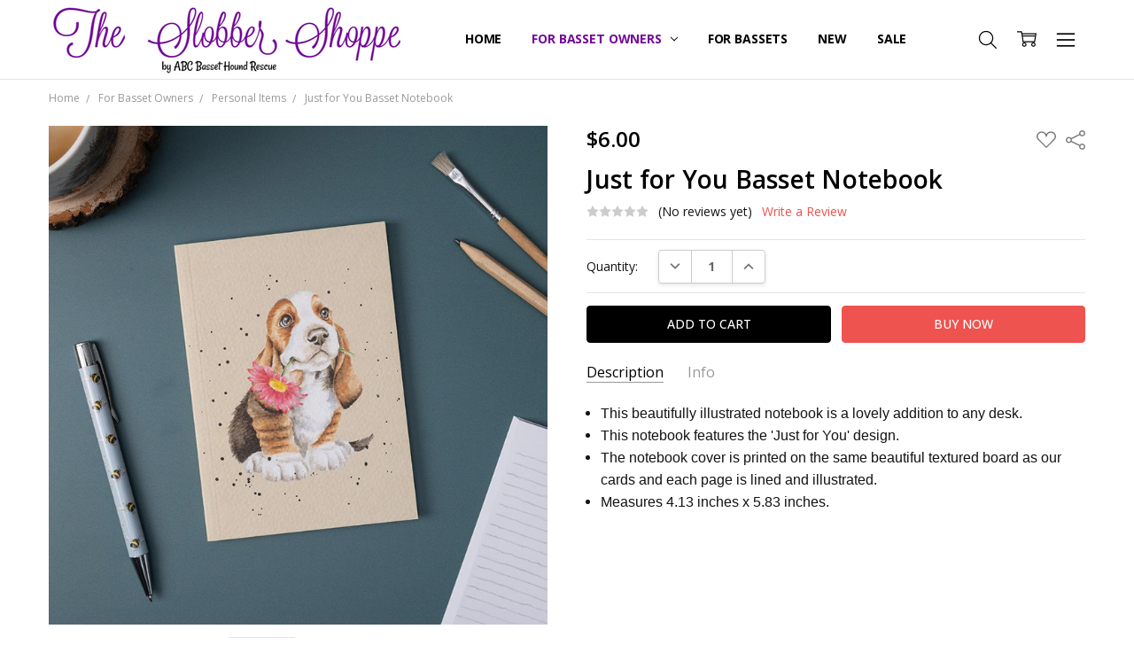

--- FILE ---
content_type: text/html; charset=utf-8
request_url: https://www.google.com/recaptcha/api2/anchor?ar=1&k=6LcjX0sbAAAAACp92-MNpx66FT4pbIWh-FTDmkkz&co=aHR0cHM6Ly90aGVzbG9iYmVyc2hvcHBlLmNvbTo0NDM.&hl=en&v=N67nZn4AqZkNcbeMu4prBgzg&size=normal&anchor-ms=20000&execute-ms=30000&cb=ymcsq81brcxu
body_size: 49438
content:
<!DOCTYPE HTML><html dir="ltr" lang="en"><head><meta http-equiv="Content-Type" content="text/html; charset=UTF-8">
<meta http-equiv="X-UA-Compatible" content="IE=edge">
<title>reCAPTCHA</title>
<style type="text/css">
/* cyrillic-ext */
@font-face {
  font-family: 'Roboto';
  font-style: normal;
  font-weight: 400;
  font-stretch: 100%;
  src: url(//fonts.gstatic.com/s/roboto/v48/KFO7CnqEu92Fr1ME7kSn66aGLdTylUAMa3GUBHMdazTgWw.woff2) format('woff2');
  unicode-range: U+0460-052F, U+1C80-1C8A, U+20B4, U+2DE0-2DFF, U+A640-A69F, U+FE2E-FE2F;
}
/* cyrillic */
@font-face {
  font-family: 'Roboto';
  font-style: normal;
  font-weight: 400;
  font-stretch: 100%;
  src: url(//fonts.gstatic.com/s/roboto/v48/KFO7CnqEu92Fr1ME7kSn66aGLdTylUAMa3iUBHMdazTgWw.woff2) format('woff2');
  unicode-range: U+0301, U+0400-045F, U+0490-0491, U+04B0-04B1, U+2116;
}
/* greek-ext */
@font-face {
  font-family: 'Roboto';
  font-style: normal;
  font-weight: 400;
  font-stretch: 100%;
  src: url(//fonts.gstatic.com/s/roboto/v48/KFO7CnqEu92Fr1ME7kSn66aGLdTylUAMa3CUBHMdazTgWw.woff2) format('woff2');
  unicode-range: U+1F00-1FFF;
}
/* greek */
@font-face {
  font-family: 'Roboto';
  font-style: normal;
  font-weight: 400;
  font-stretch: 100%;
  src: url(//fonts.gstatic.com/s/roboto/v48/KFO7CnqEu92Fr1ME7kSn66aGLdTylUAMa3-UBHMdazTgWw.woff2) format('woff2');
  unicode-range: U+0370-0377, U+037A-037F, U+0384-038A, U+038C, U+038E-03A1, U+03A3-03FF;
}
/* math */
@font-face {
  font-family: 'Roboto';
  font-style: normal;
  font-weight: 400;
  font-stretch: 100%;
  src: url(//fonts.gstatic.com/s/roboto/v48/KFO7CnqEu92Fr1ME7kSn66aGLdTylUAMawCUBHMdazTgWw.woff2) format('woff2');
  unicode-range: U+0302-0303, U+0305, U+0307-0308, U+0310, U+0312, U+0315, U+031A, U+0326-0327, U+032C, U+032F-0330, U+0332-0333, U+0338, U+033A, U+0346, U+034D, U+0391-03A1, U+03A3-03A9, U+03B1-03C9, U+03D1, U+03D5-03D6, U+03F0-03F1, U+03F4-03F5, U+2016-2017, U+2034-2038, U+203C, U+2040, U+2043, U+2047, U+2050, U+2057, U+205F, U+2070-2071, U+2074-208E, U+2090-209C, U+20D0-20DC, U+20E1, U+20E5-20EF, U+2100-2112, U+2114-2115, U+2117-2121, U+2123-214F, U+2190, U+2192, U+2194-21AE, U+21B0-21E5, U+21F1-21F2, U+21F4-2211, U+2213-2214, U+2216-22FF, U+2308-230B, U+2310, U+2319, U+231C-2321, U+2336-237A, U+237C, U+2395, U+239B-23B7, U+23D0, U+23DC-23E1, U+2474-2475, U+25AF, U+25B3, U+25B7, U+25BD, U+25C1, U+25CA, U+25CC, U+25FB, U+266D-266F, U+27C0-27FF, U+2900-2AFF, U+2B0E-2B11, U+2B30-2B4C, U+2BFE, U+3030, U+FF5B, U+FF5D, U+1D400-1D7FF, U+1EE00-1EEFF;
}
/* symbols */
@font-face {
  font-family: 'Roboto';
  font-style: normal;
  font-weight: 400;
  font-stretch: 100%;
  src: url(//fonts.gstatic.com/s/roboto/v48/KFO7CnqEu92Fr1ME7kSn66aGLdTylUAMaxKUBHMdazTgWw.woff2) format('woff2');
  unicode-range: U+0001-000C, U+000E-001F, U+007F-009F, U+20DD-20E0, U+20E2-20E4, U+2150-218F, U+2190, U+2192, U+2194-2199, U+21AF, U+21E6-21F0, U+21F3, U+2218-2219, U+2299, U+22C4-22C6, U+2300-243F, U+2440-244A, U+2460-24FF, U+25A0-27BF, U+2800-28FF, U+2921-2922, U+2981, U+29BF, U+29EB, U+2B00-2BFF, U+4DC0-4DFF, U+FFF9-FFFB, U+10140-1018E, U+10190-1019C, U+101A0, U+101D0-101FD, U+102E0-102FB, U+10E60-10E7E, U+1D2C0-1D2D3, U+1D2E0-1D37F, U+1F000-1F0FF, U+1F100-1F1AD, U+1F1E6-1F1FF, U+1F30D-1F30F, U+1F315, U+1F31C, U+1F31E, U+1F320-1F32C, U+1F336, U+1F378, U+1F37D, U+1F382, U+1F393-1F39F, U+1F3A7-1F3A8, U+1F3AC-1F3AF, U+1F3C2, U+1F3C4-1F3C6, U+1F3CA-1F3CE, U+1F3D4-1F3E0, U+1F3ED, U+1F3F1-1F3F3, U+1F3F5-1F3F7, U+1F408, U+1F415, U+1F41F, U+1F426, U+1F43F, U+1F441-1F442, U+1F444, U+1F446-1F449, U+1F44C-1F44E, U+1F453, U+1F46A, U+1F47D, U+1F4A3, U+1F4B0, U+1F4B3, U+1F4B9, U+1F4BB, U+1F4BF, U+1F4C8-1F4CB, U+1F4D6, U+1F4DA, U+1F4DF, U+1F4E3-1F4E6, U+1F4EA-1F4ED, U+1F4F7, U+1F4F9-1F4FB, U+1F4FD-1F4FE, U+1F503, U+1F507-1F50B, U+1F50D, U+1F512-1F513, U+1F53E-1F54A, U+1F54F-1F5FA, U+1F610, U+1F650-1F67F, U+1F687, U+1F68D, U+1F691, U+1F694, U+1F698, U+1F6AD, U+1F6B2, U+1F6B9-1F6BA, U+1F6BC, U+1F6C6-1F6CF, U+1F6D3-1F6D7, U+1F6E0-1F6EA, U+1F6F0-1F6F3, U+1F6F7-1F6FC, U+1F700-1F7FF, U+1F800-1F80B, U+1F810-1F847, U+1F850-1F859, U+1F860-1F887, U+1F890-1F8AD, U+1F8B0-1F8BB, U+1F8C0-1F8C1, U+1F900-1F90B, U+1F93B, U+1F946, U+1F984, U+1F996, U+1F9E9, U+1FA00-1FA6F, U+1FA70-1FA7C, U+1FA80-1FA89, U+1FA8F-1FAC6, U+1FACE-1FADC, U+1FADF-1FAE9, U+1FAF0-1FAF8, U+1FB00-1FBFF;
}
/* vietnamese */
@font-face {
  font-family: 'Roboto';
  font-style: normal;
  font-weight: 400;
  font-stretch: 100%;
  src: url(//fonts.gstatic.com/s/roboto/v48/KFO7CnqEu92Fr1ME7kSn66aGLdTylUAMa3OUBHMdazTgWw.woff2) format('woff2');
  unicode-range: U+0102-0103, U+0110-0111, U+0128-0129, U+0168-0169, U+01A0-01A1, U+01AF-01B0, U+0300-0301, U+0303-0304, U+0308-0309, U+0323, U+0329, U+1EA0-1EF9, U+20AB;
}
/* latin-ext */
@font-face {
  font-family: 'Roboto';
  font-style: normal;
  font-weight: 400;
  font-stretch: 100%;
  src: url(//fonts.gstatic.com/s/roboto/v48/KFO7CnqEu92Fr1ME7kSn66aGLdTylUAMa3KUBHMdazTgWw.woff2) format('woff2');
  unicode-range: U+0100-02BA, U+02BD-02C5, U+02C7-02CC, U+02CE-02D7, U+02DD-02FF, U+0304, U+0308, U+0329, U+1D00-1DBF, U+1E00-1E9F, U+1EF2-1EFF, U+2020, U+20A0-20AB, U+20AD-20C0, U+2113, U+2C60-2C7F, U+A720-A7FF;
}
/* latin */
@font-face {
  font-family: 'Roboto';
  font-style: normal;
  font-weight: 400;
  font-stretch: 100%;
  src: url(//fonts.gstatic.com/s/roboto/v48/KFO7CnqEu92Fr1ME7kSn66aGLdTylUAMa3yUBHMdazQ.woff2) format('woff2');
  unicode-range: U+0000-00FF, U+0131, U+0152-0153, U+02BB-02BC, U+02C6, U+02DA, U+02DC, U+0304, U+0308, U+0329, U+2000-206F, U+20AC, U+2122, U+2191, U+2193, U+2212, U+2215, U+FEFF, U+FFFD;
}
/* cyrillic-ext */
@font-face {
  font-family: 'Roboto';
  font-style: normal;
  font-weight: 500;
  font-stretch: 100%;
  src: url(//fonts.gstatic.com/s/roboto/v48/KFO7CnqEu92Fr1ME7kSn66aGLdTylUAMa3GUBHMdazTgWw.woff2) format('woff2');
  unicode-range: U+0460-052F, U+1C80-1C8A, U+20B4, U+2DE0-2DFF, U+A640-A69F, U+FE2E-FE2F;
}
/* cyrillic */
@font-face {
  font-family: 'Roboto';
  font-style: normal;
  font-weight: 500;
  font-stretch: 100%;
  src: url(//fonts.gstatic.com/s/roboto/v48/KFO7CnqEu92Fr1ME7kSn66aGLdTylUAMa3iUBHMdazTgWw.woff2) format('woff2');
  unicode-range: U+0301, U+0400-045F, U+0490-0491, U+04B0-04B1, U+2116;
}
/* greek-ext */
@font-face {
  font-family: 'Roboto';
  font-style: normal;
  font-weight: 500;
  font-stretch: 100%;
  src: url(//fonts.gstatic.com/s/roboto/v48/KFO7CnqEu92Fr1ME7kSn66aGLdTylUAMa3CUBHMdazTgWw.woff2) format('woff2');
  unicode-range: U+1F00-1FFF;
}
/* greek */
@font-face {
  font-family: 'Roboto';
  font-style: normal;
  font-weight: 500;
  font-stretch: 100%;
  src: url(//fonts.gstatic.com/s/roboto/v48/KFO7CnqEu92Fr1ME7kSn66aGLdTylUAMa3-UBHMdazTgWw.woff2) format('woff2');
  unicode-range: U+0370-0377, U+037A-037F, U+0384-038A, U+038C, U+038E-03A1, U+03A3-03FF;
}
/* math */
@font-face {
  font-family: 'Roboto';
  font-style: normal;
  font-weight: 500;
  font-stretch: 100%;
  src: url(//fonts.gstatic.com/s/roboto/v48/KFO7CnqEu92Fr1ME7kSn66aGLdTylUAMawCUBHMdazTgWw.woff2) format('woff2');
  unicode-range: U+0302-0303, U+0305, U+0307-0308, U+0310, U+0312, U+0315, U+031A, U+0326-0327, U+032C, U+032F-0330, U+0332-0333, U+0338, U+033A, U+0346, U+034D, U+0391-03A1, U+03A3-03A9, U+03B1-03C9, U+03D1, U+03D5-03D6, U+03F0-03F1, U+03F4-03F5, U+2016-2017, U+2034-2038, U+203C, U+2040, U+2043, U+2047, U+2050, U+2057, U+205F, U+2070-2071, U+2074-208E, U+2090-209C, U+20D0-20DC, U+20E1, U+20E5-20EF, U+2100-2112, U+2114-2115, U+2117-2121, U+2123-214F, U+2190, U+2192, U+2194-21AE, U+21B0-21E5, U+21F1-21F2, U+21F4-2211, U+2213-2214, U+2216-22FF, U+2308-230B, U+2310, U+2319, U+231C-2321, U+2336-237A, U+237C, U+2395, U+239B-23B7, U+23D0, U+23DC-23E1, U+2474-2475, U+25AF, U+25B3, U+25B7, U+25BD, U+25C1, U+25CA, U+25CC, U+25FB, U+266D-266F, U+27C0-27FF, U+2900-2AFF, U+2B0E-2B11, U+2B30-2B4C, U+2BFE, U+3030, U+FF5B, U+FF5D, U+1D400-1D7FF, U+1EE00-1EEFF;
}
/* symbols */
@font-face {
  font-family: 'Roboto';
  font-style: normal;
  font-weight: 500;
  font-stretch: 100%;
  src: url(//fonts.gstatic.com/s/roboto/v48/KFO7CnqEu92Fr1ME7kSn66aGLdTylUAMaxKUBHMdazTgWw.woff2) format('woff2');
  unicode-range: U+0001-000C, U+000E-001F, U+007F-009F, U+20DD-20E0, U+20E2-20E4, U+2150-218F, U+2190, U+2192, U+2194-2199, U+21AF, U+21E6-21F0, U+21F3, U+2218-2219, U+2299, U+22C4-22C6, U+2300-243F, U+2440-244A, U+2460-24FF, U+25A0-27BF, U+2800-28FF, U+2921-2922, U+2981, U+29BF, U+29EB, U+2B00-2BFF, U+4DC0-4DFF, U+FFF9-FFFB, U+10140-1018E, U+10190-1019C, U+101A0, U+101D0-101FD, U+102E0-102FB, U+10E60-10E7E, U+1D2C0-1D2D3, U+1D2E0-1D37F, U+1F000-1F0FF, U+1F100-1F1AD, U+1F1E6-1F1FF, U+1F30D-1F30F, U+1F315, U+1F31C, U+1F31E, U+1F320-1F32C, U+1F336, U+1F378, U+1F37D, U+1F382, U+1F393-1F39F, U+1F3A7-1F3A8, U+1F3AC-1F3AF, U+1F3C2, U+1F3C4-1F3C6, U+1F3CA-1F3CE, U+1F3D4-1F3E0, U+1F3ED, U+1F3F1-1F3F3, U+1F3F5-1F3F7, U+1F408, U+1F415, U+1F41F, U+1F426, U+1F43F, U+1F441-1F442, U+1F444, U+1F446-1F449, U+1F44C-1F44E, U+1F453, U+1F46A, U+1F47D, U+1F4A3, U+1F4B0, U+1F4B3, U+1F4B9, U+1F4BB, U+1F4BF, U+1F4C8-1F4CB, U+1F4D6, U+1F4DA, U+1F4DF, U+1F4E3-1F4E6, U+1F4EA-1F4ED, U+1F4F7, U+1F4F9-1F4FB, U+1F4FD-1F4FE, U+1F503, U+1F507-1F50B, U+1F50D, U+1F512-1F513, U+1F53E-1F54A, U+1F54F-1F5FA, U+1F610, U+1F650-1F67F, U+1F687, U+1F68D, U+1F691, U+1F694, U+1F698, U+1F6AD, U+1F6B2, U+1F6B9-1F6BA, U+1F6BC, U+1F6C6-1F6CF, U+1F6D3-1F6D7, U+1F6E0-1F6EA, U+1F6F0-1F6F3, U+1F6F7-1F6FC, U+1F700-1F7FF, U+1F800-1F80B, U+1F810-1F847, U+1F850-1F859, U+1F860-1F887, U+1F890-1F8AD, U+1F8B0-1F8BB, U+1F8C0-1F8C1, U+1F900-1F90B, U+1F93B, U+1F946, U+1F984, U+1F996, U+1F9E9, U+1FA00-1FA6F, U+1FA70-1FA7C, U+1FA80-1FA89, U+1FA8F-1FAC6, U+1FACE-1FADC, U+1FADF-1FAE9, U+1FAF0-1FAF8, U+1FB00-1FBFF;
}
/* vietnamese */
@font-face {
  font-family: 'Roboto';
  font-style: normal;
  font-weight: 500;
  font-stretch: 100%;
  src: url(//fonts.gstatic.com/s/roboto/v48/KFO7CnqEu92Fr1ME7kSn66aGLdTylUAMa3OUBHMdazTgWw.woff2) format('woff2');
  unicode-range: U+0102-0103, U+0110-0111, U+0128-0129, U+0168-0169, U+01A0-01A1, U+01AF-01B0, U+0300-0301, U+0303-0304, U+0308-0309, U+0323, U+0329, U+1EA0-1EF9, U+20AB;
}
/* latin-ext */
@font-face {
  font-family: 'Roboto';
  font-style: normal;
  font-weight: 500;
  font-stretch: 100%;
  src: url(//fonts.gstatic.com/s/roboto/v48/KFO7CnqEu92Fr1ME7kSn66aGLdTylUAMa3KUBHMdazTgWw.woff2) format('woff2');
  unicode-range: U+0100-02BA, U+02BD-02C5, U+02C7-02CC, U+02CE-02D7, U+02DD-02FF, U+0304, U+0308, U+0329, U+1D00-1DBF, U+1E00-1E9F, U+1EF2-1EFF, U+2020, U+20A0-20AB, U+20AD-20C0, U+2113, U+2C60-2C7F, U+A720-A7FF;
}
/* latin */
@font-face {
  font-family: 'Roboto';
  font-style: normal;
  font-weight: 500;
  font-stretch: 100%;
  src: url(//fonts.gstatic.com/s/roboto/v48/KFO7CnqEu92Fr1ME7kSn66aGLdTylUAMa3yUBHMdazQ.woff2) format('woff2');
  unicode-range: U+0000-00FF, U+0131, U+0152-0153, U+02BB-02BC, U+02C6, U+02DA, U+02DC, U+0304, U+0308, U+0329, U+2000-206F, U+20AC, U+2122, U+2191, U+2193, U+2212, U+2215, U+FEFF, U+FFFD;
}
/* cyrillic-ext */
@font-face {
  font-family: 'Roboto';
  font-style: normal;
  font-weight: 900;
  font-stretch: 100%;
  src: url(//fonts.gstatic.com/s/roboto/v48/KFO7CnqEu92Fr1ME7kSn66aGLdTylUAMa3GUBHMdazTgWw.woff2) format('woff2');
  unicode-range: U+0460-052F, U+1C80-1C8A, U+20B4, U+2DE0-2DFF, U+A640-A69F, U+FE2E-FE2F;
}
/* cyrillic */
@font-face {
  font-family: 'Roboto';
  font-style: normal;
  font-weight: 900;
  font-stretch: 100%;
  src: url(//fonts.gstatic.com/s/roboto/v48/KFO7CnqEu92Fr1ME7kSn66aGLdTylUAMa3iUBHMdazTgWw.woff2) format('woff2');
  unicode-range: U+0301, U+0400-045F, U+0490-0491, U+04B0-04B1, U+2116;
}
/* greek-ext */
@font-face {
  font-family: 'Roboto';
  font-style: normal;
  font-weight: 900;
  font-stretch: 100%;
  src: url(//fonts.gstatic.com/s/roboto/v48/KFO7CnqEu92Fr1ME7kSn66aGLdTylUAMa3CUBHMdazTgWw.woff2) format('woff2');
  unicode-range: U+1F00-1FFF;
}
/* greek */
@font-face {
  font-family: 'Roboto';
  font-style: normal;
  font-weight: 900;
  font-stretch: 100%;
  src: url(//fonts.gstatic.com/s/roboto/v48/KFO7CnqEu92Fr1ME7kSn66aGLdTylUAMa3-UBHMdazTgWw.woff2) format('woff2');
  unicode-range: U+0370-0377, U+037A-037F, U+0384-038A, U+038C, U+038E-03A1, U+03A3-03FF;
}
/* math */
@font-face {
  font-family: 'Roboto';
  font-style: normal;
  font-weight: 900;
  font-stretch: 100%;
  src: url(//fonts.gstatic.com/s/roboto/v48/KFO7CnqEu92Fr1ME7kSn66aGLdTylUAMawCUBHMdazTgWw.woff2) format('woff2');
  unicode-range: U+0302-0303, U+0305, U+0307-0308, U+0310, U+0312, U+0315, U+031A, U+0326-0327, U+032C, U+032F-0330, U+0332-0333, U+0338, U+033A, U+0346, U+034D, U+0391-03A1, U+03A3-03A9, U+03B1-03C9, U+03D1, U+03D5-03D6, U+03F0-03F1, U+03F4-03F5, U+2016-2017, U+2034-2038, U+203C, U+2040, U+2043, U+2047, U+2050, U+2057, U+205F, U+2070-2071, U+2074-208E, U+2090-209C, U+20D0-20DC, U+20E1, U+20E5-20EF, U+2100-2112, U+2114-2115, U+2117-2121, U+2123-214F, U+2190, U+2192, U+2194-21AE, U+21B0-21E5, U+21F1-21F2, U+21F4-2211, U+2213-2214, U+2216-22FF, U+2308-230B, U+2310, U+2319, U+231C-2321, U+2336-237A, U+237C, U+2395, U+239B-23B7, U+23D0, U+23DC-23E1, U+2474-2475, U+25AF, U+25B3, U+25B7, U+25BD, U+25C1, U+25CA, U+25CC, U+25FB, U+266D-266F, U+27C0-27FF, U+2900-2AFF, U+2B0E-2B11, U+2B30-2B4C, U+2BFE, U+3030, U+FF5B, U+FF5D, U+1D400-1D7FF, U+1EE00-1EEFF;
}
/* symbols */
@font-face {
  font-family: 'Roboto';
  font-style: normal;
  font-weight: 900;
  font-stretch: 100%;
  src: url(//fonts.gstatic.com/s/roboto/v48/KFO7CnqEu92Fr1ME7kSn66aGLdTylUAMaxKUBHMdazTgWw.woff2) format('woff2');
  unicode-range: U+0001-000C, U+000E-001F, U+007F-009F, U+20DD-20E0, U+20E2-20E4, U+2150-218F, U+2190, U+2192, U+2194-2199, U+21AF, U+21E6-21F0, U+21F3, U+2218-2219, U+2299, U+22C4-22C6, U+2300-243F, U+2440-244A, U+2460-24FF, U+25A0-27BF, U+2800-28FF, U+2921-2922, U+2981, U+29BF, U+29EB, U+2B00-2BFF, U+4DC0-4DFF, U+FFF9-FFFB, U+10140-1018E, U+10190-1019C, U+101A0, U+101D0-101FD, U+102E0-102FB, U+10E60-10E7E, U+1D2C0-1D2D3, U+1D2E0-1D37F, U+1F000-1F0FF, U+1F100-1F1AD, U+1F1E6-1F1FF, U+1F30D-1F30F, U+1F315, U+1F31C, U+1F31E, U+1F320-1F32C, U+1F336, U+1F378, U+1F37D, U+1F382, U+1F393-1F39F, U+1F3A7-1F3A8, U+1F3AC-1F3AF, U+1F3C2, U+1F3C4-1F3C6, U+1F3CA-1F3CE, U+1F3D4-1F3E0, U+1F3ED, U+1F3F1-1F3F3, U+1F3F5-1F3F7, U+1F408, U+1F415, U+1F41F, U+1F426, U+1F43F, U+1F441-1F442, U+1F444, U+1F446-1F449, U+1F44C-1F44E, U+1F453, U+1F46A, U+1F47D, U+1F4A3, U+1F4B0, U+1F4B3, U+1F4B9, U+1F4BB, U+1F4BF, U+1F4C8-1F4CB, U+1F4D6, U+1F4DA, U+1F4DF, U+1F4E3-1F4E6, U+1F4EA-1F4ED, U+1F4F7, U+1F4F9-1F4FB, U+1F4FD-1F4FE, U+1F503, U+1F507-1F50B, U+1F50D, U+1F512-1F513, U+1F53E-1F54A, U+1F54F-1F5FA, U+1F610, U+1F650-1F67F, U+1F687, U+1F68D, U+1F691, U+1F694, U+1F698, U+1F6AD, U+1F6B2, U+1F6B9-1F6BA, U+1F6BC, U+1F6C6-1F6CF, U+1F6D3-1F6D7, U+1F6E0-1F6EA, U+1F6F0-1F6F3, U+1F6F7-1F6FC, U+1F700-1F7FF, U+1F800-1F80B, U+1F810-1F847, U+1F850-1F859, U+1F860-1F887, U+1F890-1F8AD, U+1F8B0-1F8BB, U+1F8C0-1F8C1, U+1F900-1F90B, U+1F93B, U+1F946, U+1F984, U+1F996, U+1F9E9, U+1FA00-1FA6F, U+1FA70-1FA7C, U+1FA80-1FA89, U+1FA8F-1FAC6, U+1FACE-1FADC, U+1FADF-1FAE9, U+1FAF0-1FAF8, U+1FB00-1FBFF;
}
/* vietnamese */
@font-face {
  font-family: 'Roboto';
  font-style: normal;
  font-weight: 900;
  font-stretch: 100%;
  src: url(//fonts.gstatic.com/s/roboto/v48/KFO7CnqEu92Fr1ME7kSn66aGLdTylUAMa3OUBHMdazTgWw.woff2) format('woff2');
  unicode-range: U+0102-0103, U+0110-0111, U+0128-0129, U+0168-0169, U+01A0-01A1, U+01AF-01B0, U+0300-0301, U+0303-0304, U+0308-0309, U+0323, U+0329, U+1EA0-1EF9, U+20AB;
}
/* latin-ext */
@font-face {
  font-family: 'Roboto';
  font-style: normal;
  font-weight: 900;
  font-stretch: 100%;
  src: url(//fonts.gstatic.com/s/roboto/v48/KFO7CnqEu92Fr1ME7kSn66aGLdTylUAMa3KUBHMdazTgWw.woff2) format('woff2');
  unicode-range: U+0100-02BA, U+02BD-02C5, U+02C7-02CC, U+02CE-02D7, U+02DD-02FF, U+0304, U+0308, U+0329, U+1D00-1DBF, U+1E00-1E9F, U+1EF2-1EFF, U+2020, U+20A0-20AB, U+20AD-20C0, U+2113, U+2C60-2C7F, U+A720-A7FF;
}
/* latin */
@font-face {
  font-family: 'Roboto';
  font-style: normal;
  font-weight: 900;
  font-stretch: 100%;
  src: url(//fonts.gstatic.com/s/roboto/v48/KFO7CnqEu92Fr1ME7kSn66aGLdTylUAMa3yUBHMdazQ.woff2) format('woff2');
  unicode-range: U+0000-00FF, U+0131, U+0152-0153, U+02BB-02BC, U+02C6, U+02DA, U+02DC, U+0304, U+0308, U+0329, U+2000-206F, U+20AC, U+2122, U+2191, U+2193, U+2212, U+2215, U+FEFF, U+FFFD;
}

</style>
<link rel="stylesheet" type="text/css" href="https://www.gstatic.com/recaptcha/releases/N67nZn4AqZkNcbeMu4prBgzg/styles__ltr.css">
<script nonce="_XdnXNESiV3KdJ6CohkQqg" type="text/javascript">window['__recaptcha_api'] = 'https://www.google.com/recaptcha/api2/';</script>
<script type="text/javascript" src="https://www.gstatic.com/recaptcha/releases/N67nZn4AqZkNcbeMu4prBgzg/recaptcha__en.js" nonce="_XdnXNESiV3KdJ6CohkQqg">
      
    </script></head>
<body><div id="rc-anchor-alert" class="rc-anchor-alert"></div>
<input type="hidden" id="recaptcha-token" value="[base64]">
<script type="text/javascript" nonce="_XdnXNESiV3KdJ6CohkQqg">
      recaptcha.anchor.Main.init("[\x22ainput\x22,[\x22bgdata\x22,\x22\x22,\[base64]/[base64]/[base64]/ZyhXLGgpOnEoW04sMjEsbF0sVywwKSxoKSxmYWxzZSxmYWxzZSl9Y2F0Y2goayl7RygzNTgsVyk/[base64]/[base64]/[base64]/[base64]/[base64]/[base64]/[base64]/bmV3IEJbT10oRFswXSk6dz09Mj9uZXcgQltPXShEWzBdLERbMV0pOnc9PTM/bmV3IEJbT10oRFswXSxEWzFdLERbMl0pOnc9PTQ/[base64]/[base64]/[base64]/[base64]/[base64]\\u003d\x22,\[base64]\x22,\x22wq8iWcKIP3oJw4nDl1/[base64]/CuVYsbBdSQMK1woHCtSlmeEQfwonCu8KQXcO2wpDDvXHDtXzCtMOEwoE6WTtUw4c4GsKcG8OCw57DoGIqccKDwrdXYcOWwpXDvh/DplnCm1Q8ScOuw4MHwoNHwrJaYEfCusOWbGchNsKlTG4LwqATGlLCtcKywr87U8OTwpAfwq/DmcK4w6Mdw6PCpw/[base64]/[base64]/DtMKbLTLDpTXDrXXDmQp2fDEEwobDpT3CpMOHw4XCocO1wqBGDsKTwrtWAShRwo5nw4RewoTDmUQewqvCvwkBPcODwo7CosKqb0zChMOPBMOaDMKTNgkoUVfCssK4csKowppTw5XClB0AwqwJw43Ck8KRS31GVRsawrPDiAXCp23ClH/DnMOUJcKRw7LDoA/DgMKASCHDvQR+w7ApWcKswpTDtcOZA8OrwpvCuMK3PWvCnmnCnRPCpHvDjC0ww5AyV8OgSMKfw4o+ccKVwrPCucKuw5QFEVzDi8OJBkJKOcOJa8OrbDvCiUnCosOJw74/[base64]/DlUTDm8O2YMO4W8Oyw5jClTzCuMKlYnczIEbCvcKTSxJTNk8mFcK5w6vDtiHClBXDiSwCwotzwpnCnijChBtoU8OQwq/Dk2vDsMK+A23Cox9Fwp7Du8O3wrdKwoAwdcOPwqvDtcO9OFhvRBvCqA8vwog3wpBTNMKSw47CuMOYw50Zw7wFQQowZWDCq8KRDRDDm8OTDsODbXPCm8Kow4/Dh8OiA8O5wqksdyQ+wofDn8Omfn3Cr8Ogw6rDk8OVwq4zN8K1UHIdE3RCJMO4WMK8RcOxXh7ChR/DlsOSw7NJfhrDl8Obw7nDkhBkfMOewpdew7Z7w70EwrbCtGAxUA3DpnzDm8OwacOEwqtdwqbDgsOQwrHDv8OdFE17GUjDhQMawqXDkxkQEcONM8KXw4fDssOTwpvDn8K0wpc5YcOfw7jCsMKaWcK6w40FQMKLw5DCncO4esKtPCTCuzrDisOPw6ZOYHN/YsKbwoTCqMKgwqFlw4xhw48cwp5Dwqk9w61uLsKWI0MlwoDCpsOZwoTCi8OGPyUjw47CqsO/w5kaYQrCpMKewrkQdcOlUwRTNsKGLyh0wplMMMO1LxpcZsOfwpRUKcKwYDfCtmk4w6FmwoLCiMOzwovCmlPCgsOINsKnwqPDiMOqeAbCr8OjwrzCmEDDr0Icw4jDkSQCw5htRDHCl8KRwpTDjE/DkDHCncKJw55gw68Iw7M3wqYOw4LDgjwtCMKRbcO1w6TCtyR0wrp4wpI5NsOowrrCjG/CqMKdHsOfI8KjwpvDiAzCs1VEwpLDg8KNw7xewpgxw4TCgsOJMwbChlgOOmjCu2jChlHCq25qeyHDq8OCBCglw5bCqUjCucOaDcKVT3EqdcKcQ8KUwozDoy3Ch8K+S8Oqw73Ci8OSw7YZAQXCi8KLw5gMw4/CnMOTTMKgUcKpw47Dk8O2wrtrfMOiOcKKSMOHwqIdw71FRUBiYhbCkMO+V0LDosORw6Njw6zDn8OpSX7CulR9wqbCmwc/MkU8HcKkdsK5WG16w4/Dg1Zrw5zCqgBWAsKTRTbDosOPwqAdwq1Uwr86w6vCtcKnwq3DiV/CtnZPw4lwdMO9RULDrcODGsOINSTDqSs+w5/Cs0zCicOZw6TCiGBtMyDChMKHw6xHWcKPwqRhwonDni3DtCwhw7wCw4MawqbDijhcw4MqDcKiVi1iZAnDtMOrQAPCjMOCwpJGwqNIw5vCssOQw7YRc8O9w5wuUh/DpMKfw4oewpIlXMOuwp9zPMKJwqfCrlvDjHLCm8OJwqVOWVwOw55UdMKWQ2ULwrcAMMKGwqzCmk5OH8KjYcKbVsKrMMO0GBPDvHHDo8KWV8KSJ3puw7NdLg/[base64]/w6XDtQ3Dg8KgwqEQwpExSGfDvBU5UCLCm8OwR8OnOMKXwrPDtDYeecOvw5p3w6fCs0NjcsOgwpUNwoPDhsOiw4RdwoQTJg1Tw4IXPBPCk8Kiwowdw4zDnDUOwo83ag5hWHnCgE5awrvDp8OOasKtDsOdeCLCicKQw6/DrsKEw7RvwrtZewzCsjrDqz0kwpLDmUsXMUzDkQx4TTN0w5HDtcKXw4pvwpTCrcOBFsOSOsK6IsKEFR9Ww4DDtTvCgx/Dli/CgmvCg8K1AcOcfHxgX2Vya8O/[base64]/w5B1QTt1w4AlwolzZxsMBV3CisKTZ1TDhMKzw47CljjCo8O+w5bDpxYPXiQCw6PDiMOHLUkZwqJFEwYyBUXDiBABw5DCqsOWTx8hf35Sw6bCswbDmy/[base64]/[base64]/CrsOQwrPDt8KywpRBwppaeUtHwo47CMK4S8O5wpsuwo3CtMOcw4NmMg/Co8KJw4DCiALCpMKhM8OIwqjCkMKvwpTCh8Kyw7DDq245PkYjMcOqbivCuB/CkF8pW10/DcKGw5vDi8KgbsKzw7YpO8KbG8KrwqUswpcvOMKPw5xTwqHCo11yZnwFwqfCjnjDvcKMGUbCqsKwwpMcwrvCiyHDrzA+wpUJKsORwpwHwpN8AG7Ck8Orw5ELwr/DlAXDnHBuNk/DtcOqDyAiwqEGwqVsSRDDgRHCoMK1w7o+w6nDrWkRw4kQwq5tOFnCgcKkwrkewrdLwpJYw6cSw5lGwrpHdBEiw5zDuy3DjcOewrrDmlZ9BsOzworCmMKsHwpLIxzCqsOAVC3Dv8KoTsKvwq/CjydUPcKYwoMhEcOGw5lpT8KDEsKAXXF1wp3DgcOjwojCjF02wpdUwrzCnTDDg8KOeEJgw4FIw6VtACvCpMOmdEnCgy4IwpxEw50ZT8OtSy8Iw4HCvMKyLcKHw6pDw41URwQaWh7DvVw0KMODSR/DlsOBTsKnd29INMKGAsKZw6LDimrChsOywqhywpVOKmUCw6bCqiIdf8O5woshwoLCkcKSI3ERw7/CrwJ7wqnCphB4Ci7CkkvDrMKze39xwrfDnsOww6MAwpbDmVjCnnTCmXbDjWwKJlXDlMKiw7MIDMK9PlkKw5UawqwVwq7DsFI6IsOzw5vDosKzwqPDpcKLO8KxO8OBX8O0d8KrNcK4w4jCrcONPsKDJUdywpTDrMKdHMKwFsK/QmLDi07CvsK7wrHCi8K3ZXF1w7bCrcOXwqtGwojCnMOwwpbDmsKpFFLDjUPCk27DuX7CkMKiLDPDgXseAsOVw4UUFsOmYMOhw58iw4/CllbDvkZkw6HCjcOiwpYPA8KuKjI/[base64]/CjRgqVX7DocOuwrjCtMKZSgHChMORYSsuEVIJw5DDj8KOR8K0cRzDqMOuPSd3XAwrw4w7VMKEwrLCscOcwo9ncMOyFGATw5PCqzpfeMKbwpTCmhMIETd+w5/CncOaNMOFw5PCoyxZRMKbWn7DhnrCl0IMw4YQMcOLAcOtw7/Ch2TDmFM0T8Ovw6pMM8O3w4jDjMOJw7w5JWVRwonCg8ONSCJdZBLDnhwiR8OmccOfLFF9wrnDpSXDt8O7QMO7bMOkPcOPQMOPMsOHwq0Nwrd6IQfDlQYZMkTDiyXDuFMEwo82UnBPWn8mEhHCvsK/QcO9IMK/w7DDkS/[base64]/Cq8KBLjbCjcKSwrvCjE3DqTjCk8OKwoEZw77CnMOtMmzDkDTDrWPDgcO3wqvDlBfDt2ssw4sSGcOTeMORw43DvR7DhhDDpDbDiwpuBl4FwrQYwoHCnQEbaMOSBMO/w6VMUTUhw7Q1Sn3DowXDjcOKwqDDocK/wqsWwqFnw5MVXsOZwq0RwoLDmcKvw7hYw5nClcKFdMOSUcO+XcOBaTElwpdEwqdfLMKCwp0oWljDmcKFPsONbFPDmMK/wqHDgAXDrsKtwrwOw4khwoQowoXCpjNmM8O6YkR/C8Khw791LD04wpzCozvClSFpw5LDtkzCt3zCvkxXw5IVwqTCuUlGKSTDunbCg8Omw71cwqBzBcOwwpfDklPCrsOAwqIDw5bDlsK5wrDCnyPDqcKow78UQMK0YjTCnsOGw4ZgTmRyw54cUsOxwoDClV3Dq8OWwoHCixjCp8OZQFPDs3fCgz/CrUs2GsKPQcKfTcKMdMK7w4BuaMOtTxI9w4AKYMOdw5LDi0oyF1kibFU/wpfDm8Kdw6BtfsOLekxJex1SWsKVBFRABjBYByRdwoosbcOOw7EywoXClMOLwo1/ZD1rAcKOw5xIwq/[base64]/DqMOVKQTCpcKYSWbDl8OOd0XDgsOfI1rCllTDnyLCpz3Dq1vDlGchwrTCusOLW8Kfw5lgwq8nwrvDv8OTOV8KNgtUwrXDssKsw65awpbCt2rCsQ8LPRnDmcOZekPCpMKXLR/DkMKHSQjDhzzDj8KVAwXDjVrDj8KDwr0tUMOoG3lfw5V1wqvCgsKqw5JAPycrw5fDrMKiZ8OLwpjDscOUw6dlwpArNRZpZhjDpsKGdnnDjcOzwrDCnCDCgy/[base64]/CmMKbw6cOwrUdD8O3TBJgw77CqsK0QmlMeCLCk8K2DUrDn1JtYcOlAMKhVRk+wpjDg8KcwrzCoG5fB8Klw6DDncK3w7Ekwo9Zw6FXw6LDhsKKasK/CcORw5BLwqUqD8OsGUYMwovCvSUbwqPDtggxwqDDkg7CnllNwq7CicOjwqV1MS3DpsOqwqQbO8O3SMK9w6ghB8ODPm4ZalvDi8K4ccO5PMOTGwx9UcONPcKCTBdDFDPCt8Oaw7B6HcOfBGhLMHBewr/CtcOlUE3DpQXDjR7DpCPCjcKPwogFLcOVw4DCpDXChcONbArDumERXAgRT8KldcKkZzrDuRplw7UFEnvDjsKZw6zCpsOiDwI8w5nDlVFiCSjCqsKQwq/CtsKUwp/Dv8OWw4zDg8OFw4ZbZWrDqsKncV5/A8Ocw4tdw7vDp8KHwqHDlkTDicO/woHCh8KNw44YP8OSdFPDq8KTJcK1GMODwq/DplBvw5IJwr8wC8OGKyfDscKIw4jCg1XDncO/[base64]/bwdxFHUwwoQAw5MEwqfCisKTCcK9w7XDuxpOF2sCXcKJWxrDj8KVwrXDgsKAf1jCmsOWMyXDgcKaUSnDtjROw5nCozchw6nDrW9geUrDr8Kre38caCplwqDDqkETBSwkwoQRNsOHwq0YVcKvwp0xw6I5UsOjwq/DuHIDwr3Ct1vChMOgL2zDgsKiUMOwbcKlw5nDh8KEIEsKw7zDpFdGB8K3w606QBbCkAkJw44SDnIRw5LCu0diwqPDqsOGW8KPwqHCmSvDpCUow5/DkykscDZ9EGPDlhpXD8OIcivDhsOiwq94UilKwp0FwrxQLmjCscKPflBmNl8Xwq3Ct8OSTXfCt2HDmjg/RsOtC8Ouwp0Xw73CnMOjw7bDhMOow50qDMKEwrRMKcKFw4LCh0LCrMO+w6XCg2JmwrbCglLCnTvChsKWUSDDomRuw47CgS0aw6/DpcKjw7rDnjbDt8KSw5cDwpLDu23CsMKYMgI4w5DDjTjDvsKNJsKmT8OQHE7Cm1JPdsKwUsOFKRHCmsOqw55rQFbDqkAlGMK2wrLDpsOCOMK7IcOAHMKuw7LCl3PDox7Dk8Klb8Ojwqpewp3CjgxbKVXDkDTCv3Z7T1J/wqzClUPCrsOGCD3CuMKPMcKfFsKEUmvChcKIwpHDm8KRDxDCpGHDuG8zw4/[base64]/w7BswoDCgMOVw7rDqcKnwrrCtVbDpjrCon7Dh8O/UsKOM8OJdcO3wqTDvMOIKlvCjUBpwrYFwpMHw63Cq8KZwqBEwq3Cr3suXXQ+wqUiw4zDvB7Cq0t+wrfCmCdvb3bDiG5EwoDCqTLDlsOrXzw/I8OAwrLCisKtw7pYA8KYw5bDiGjCmQ3CuXsfw7wwcGYBwp1bwrJUwoc0FMKeNibClsOVBy3DkmPDqw/DmMOqFz8vw6LDg8OXTRfDn8KeYMKiwrkKXcKDw6IrbCFkcSMpwqPCmcOHVsKJw6bCjsO8UsOhw4J8NsO/IBfCoiXDklXChsKcwrjChw4ywqdsO8K8EcKPOMKYHMOHfnHDp8OuwpN+CjrDtiFIw6nClSZTw5RFQFNfw7Npw7llw77CuMKgO8KzWhpWw603NMO1woHClMOPSHrCkk0Xw7Yxw6/Cp8OeAlDDicO4WHTDhcKEwpzCnsOIw5DCssOeUsOrDnfDrsKXA8KbwqQjYkDDqMKzwrc8RsOqwo/CnzBUXMO4UMOjwozChsK4TDjCl8OqQcKGw6PDsVPCvT3DmsO4KCo/wo3DjcOXYgMVw7xrwrcsIcO9wq0MHMKjwpzDsRPCvAwgOcKUwrzCnjFSwrzCkzlWwpBAw4xqw7sAN1LDjRDCvkTDmMOBfsO3E8OgwpvClMKpwo8QwqLDh8KDPcOrw61kw59obzQ4IwZlwq7CoMKEJCnDgcKdccKIJcKDI1fCk8O0wrvDl1AaTQ/DtsKRZ8O+woUpeBPCtRl6w5vComvCt13DlMKJasO0CAHDnT3Ch07Dk8Kew4LDssOBwoDDono/[base64]/w4TCrcKDMxHCmGHClw5LEcOqdMOiN1phC1HDnXApw5kMw7HDrAwjw5Iqw4lCWTbDvMKRw5jChMOsV8K/IsOUfgLDtnLCmBTDvcKPK1LCpcK0KSkvw4LCtXnCm8KLwp3DkizCqSMkwqpvS8OAdnIbwoBoExvCn8Ktw4dew4kXXn/[base64]/Ck8OHw5nDqjbDh8OyOMONNcOUHi/DjsOIw53DiMKOwoLCtcKsFw3Dsm1LwqUqZsKRB8OgRifCijIAVUAOwq/CrRRdTgZMJ8KOJsKCwqAgwodseMOyOT3Dl3fDk8KhU2vDskFhXcKvwpnCqVDDlcKmw6pveBLCj8OwwqrDiFBsw5rDml/DuMOIwo3CsTfDp1rDmsKdw7RzA8O/[base64]/Dmh1rwoZUw6HCvsKYe8KmFBcVwrzDt8OkTB1mwogww7Z4VzXDrMOXw7keQcO1wqnDvjx4FcOawqjDp2lywqZ2G8OpA1DCgCvDgMOXw6J+wqzCn8KkwqvDosKkXF7Ck8Kbwqoba8Kaw4nDviEwwrsTaAY+wrEDw6zDjsOxNzcgw4Mzw6/DocOKRsKLw7RzwpAHA8Kkw7kmw4DDnEJXeRpDwqUVw6HDo8K3wpHCu052wot1wpnDrhTDhsKawpQSZ8KSGCDCrjI5XG/CvcOPZMKTwpI8ekrDlgguEsKYw5XCpsKUwqjCs8KjwobDs8O1JDPDocOQd8Kbw7XCkjJAJ8Omw6jCpcK/wp3CkE3CpsORMhUJf8OdFcK/cidTe8O+Bj3CkcOhIi4Hw6kjRFd0wqPCq8OUw7jDgMOpbRRtwpMlwrYVw5rDvDMFwoEFw6nCisOvGcKyw4rClwXCu8OvZwNUIMKkw5LCoVgLfgfDuE/DsjlmwpPDgcK5SkjDuhQSBsO2wpjDnmTDscO5wrlswo9LeUQDKCFNwonDnMK3wrEaQWHDoQbDicOTw6zDjjbDnsOdCxvDpcOvE8K4TcKQwoLCqRXCvsKTwp/CrgrDg8Odw63DrcOAwrBvwqwuXMOfYQfCpMKRwrnCoWPCtMOHw4rDsAEmIcKlw5zDqw/CpVTChMK3SWfDpRnCnMO9GHHChHwfQ8KUwqjDvBYZXibCgcKvw7Q5flcWwoTDtRXDomlzAHV4w5LCpSEGQn1pD1fCjXgDwp/DqnjDgyHDuMK5wobDmm0Fwq1RdMOMw7PDvcOywqfDnURPw5lxw5DDrMKwNEIgwojDn8OawoLCoQLCoMOHC0xmwodfQAgJw6nDrRQQw4JZw5IYdMKYdUYXwoxWE8O2w58lCcOzwrnDlcObw5sUw7/ChcORYMOHw4zDu8OIYMOHXMOJwocdwoHDq2JDCWXDlzBJQ0fCiMK5wojCh8OYw53CvMKewoLCi2k9w7HCnsKww5PDiBN1MsOGVD4lXRvDpW/[base64]/ClsK+w4zCrnMewqpCwo5XwrUMEsKmw6IoeUXCksOAOVDChhAQASARTQbDnsOMw57CnsOYw6/Ct1jDtQhnMxPDmGVpMcKOw4DDqsOvwrvDlcOWWsObbynDlcK9w78Lw6ZhCMOzdsKfS8K5wptzHQNkbsKEH8OAwrXClGdiPGvDtMOtZwZgdcKEU8O/[base64]/w67DhsKLw4jDjsKtwqHCrcKJwo7CkwjDvkbCmcK1wodSVMO+woYrGmXDixgQZRzDu8OYYcKxSsOVw7rCmBhsQ8KcIUPDrMK0R8Oawq9uwoJ5w7dcPsKAwqRSecOdYxhHwqpjw7DDsybCmGw+M2LCglXDrhVjw4QTwoHCp18Iw7/Dp8KYwqcvJ33Dri/Dj8OWMD3DtsOfwqs1E8OFwoLDuBIWw581w6TCpsOlw5Msw4huZnXCnDJkw69lwq/CkMO5BHvDgk80IAPCi8O1woUgw5fCthnCnsODwqvCg8KZBWMowqJgw7EmOcOOQsKtw6nCgsOMw6bDrcKJw4Nbe1rCuyRvOk0Zw796OMOGwqZ3wrRkwr3DksKSNsOZKjrCtFDDpGTDv8O/a1oDw7PCtcOKThvDrVgewpTCrcKkw6HDmHc7wpABLW7CjsOcwp9jwoFzwrk7wq7CiD7DoMOSJTXDn3AFLDHDicKow6zCh8KfNWRTw4PCqMOVwoR8w7cxw6V1HAHDlWXDm8KywrjDrMOPw7IdwqvChH/[base64]/CtMKew5Z9w6vDncKvwrzCrcOKETDDvAHDnRIWWA1RX2/CgMONe8K+fMK9D8OhbMO8ZMO8M8Ogw5HDnSICbMKbKEECw6XDiEbCs8KqwoHCkjLDtCUow4wlwqzCtUccwofCscKFwrHDoUPCgHfCsx7DgkEyw53Ct2YoP8KGdzLDtsOqLsOAw5/CjzALYcO/ZVjCpXrDoAk4w4szw7vCjQnCgHXDslTCgRBlZ8OCE8Kof8OPYHrDt8OXwrkdw6PDksKZwrPDpsOxw5HCoMOEwq3DssObw50Mc3otSW3CjMK7OFxowqQQw65xwp3CsjfCiMOvPmHCjSvCm0/Cvmx7LAHDkxB5Who2wqJ8w50SaSfDocORw7rDmsOeHjdcw4lSNsKAw5IVwoV4bsK6w5TCrk80wodvwrbDuTRHw493wq/[base64]/woccQcORw6fCocO8w41YQ39FacOkw45KwoJ5MTdZSQTCncObR1rCssK5w7gFUWvCksKbwrPDv0jDgQLClMKfYjjCsV4aLGDDlMOXwr/[base64]/DrsKaIcOEwpzDhyvCtsOrwpAPwrMAwohKCXvCiG4HDMO9wpoERG/[base64]/Dr8KMW8K8w4JawpjCiU3CmcK6wrrCpCjDucKNwoLDlwPDnWzCgMKLw7zDicKHYcOREMKdwqV7JsK8wp1Xw73ClMK9EsOhwpXDl3VbwqXDoTEnwppwwoPCpjw2wpPDh8Orwq1/PsKYLMOMSAHDtitVSXF0N8O3eMOhw48FIGzCkRzCimzDtsOkwqPCiSUIwprDlEbCtAHDqcOhEMO4e8K9wrfDocKvC8KBw5jDjMO/CMKFw6Fjwqg3JsK9GMKKVcOEw6o3VmfCl8Oqw6jDhhpMAWLCrcOqZcOwwol9fsKYw4TDqcKewrTCpcKdwqnClxzCvcKEa8K7O8OncMOxwqUqNsOywqBAw5Ztw7xReW/Dh8KJX8OWUAnDoMK2wqXCqwpsw7t/F3EFwrnDqgDCu8KUw7UlwpBZOnDCusOTQcOQVRAIBsOXw6DCvj/DgXTCk8KTb8K7w4FEw4rCvAQdw6VawofDvsO/MBg7w4YSScKlEMOIOjVBw6fDr8OzZg4owp/[base64]/[base64]/DqsKuwqLDicKOK2TCgEciw65hw7LDosKsUzDCoCV9wooow7XDn8OcwonCjF04wrnCvhU6wpNGCV3DhcKcw6DCj8OfVDdTTUdOwqjCocOgE3TDhjNZw4LCpGhmwo/DucOkZlTDmyvCrXvCixbCmsKyZcKSwoMoPcKJecOyw7c2TMKNwrBEIcO5wrF9ZVXDmsKQfcOhwoxrwp1BMcKXwojDusKtwpTCg8OiQyZyZVpJwoc+bH3Ctkt9w5/CuEErcWvDnsKsPgE8NUrDvMObwq0fw73Dt23DmnfDgBzCjcOjcCMFLklgG0QGT8KJw45LaS4QSMOuQMOcBsOcw7skXGgYeCh5wrvDnsOBHHkpBxTDrsKBw6Uaw5XCoQkow4thWDcpWsO/woICHMOWITwVw7vDnMKFwqBNwoYbw4JyIcK3w6XDhMOBZMKpTFtmwpvCo8OLwozDtm3DliDDuMOdEsOWGC4Mw7bDg8OOwpAqTFdOwpzDnlXCtMOKXcKLwrduZE/DjzzCkT9FwoxnXwltw6B7w5nDkcKjBELCtVLCg8OBRBfDnynDo8Orw64lwqHDicK3IFjDkxYvOBjCtsO/[base64]/DscOcwooiwpVLZ2XCnMKkwo/DtyHCksOCd8OTCCFNwoTCkicSQiwywo16w6jDlMOxwp/DvcK5wrvDqk3Ci8Ktw6sUw5lSwptsG8O2w5LCk0TCpSPCuzFhHcKfGcKqFHYcw6Q5WcOEw44HwqFOMsK2w64bwqN2fMOmw75ZO8O0DcOWw4wJwpQUMsODwpRKQh5sXXRAwowdKxHDuHgAwqLCpGPDqcKecD/CmMKmwqvDtsOIwrQUwqh2CSAaPi1RC8K+w6MhVQpRwohYcMOzwrfDmsOJQivDjcKvw65IDwjCnx4TwrYmwoBELMOEwoLCoGlJTMOXw45uwo7DtS3CucOiO8KDB8OII1nDkA3CgsOrwq/[base64]/[base64]/CrDnDh3krw7nCt2t0w5LCrw7Ch2NlwqjDiljDgsOXTFTCiMO+wrVdKcK1HEYYAcOaw4x4w5PDi8Kdw6nCih0jNcO6w4rDp8KNwr4/wpgFXMOxXUHDuSjDsMKpwpTCisKWwqN3wp7DmF/CkCbClsKgw7B5Zl9IMXnCtGjCii3CoMK6wo7DscOgAcOsQMOGwpAVI8OMwo5Jw6F1woNcwpY0OcO3w5zChBfCosKrV3gheMKTwqfDkA1pw4BMdcOQQcOhXRXDgiZuDhDChzxmwpU/WcK/UMKLw4TDqFvCoxTDgsK0T8OFwqbCn1vCiE3Ds0XCgWgZL8K+w7zDnyNBwpwcw4fCh0QDBX4uRyEdw4bCpRrDpMOYWgvCj8OARilRwrwtwo9VwoF8wpbDq1EZw6TDlx/[base64]/w6/DtDnDn8O/woIaw6nCu2ohEQfDvVglPGXDvR8Vw7wAARTCm8OdwqrCtTd1w5xcw6fDhcKiw53CtFnCgsO4wqIpwpDCjsOPQsKZBD0Lw7AxJMKZQcKSHTl6XMOnw4zDtDzCmXZQw54SHcKJw6fCnMOaw7JLG8OZw4/[base64]/CmhnCmEFYwpFffsKzwpxIcjlGLCkBw41lwq8RwrbCoXxDb8OkfcK1X8Opw5/DmmZHN8OzwrnCocK3w4rCkMKRw4DDt2VWwrg+EirCqsKUw69fNsKwXzV0wqk8NcO/wqvClyE5wqLCuWvDvMOZw7MxOGPDhcKZwoUCWDvDusO6AsOsZMOww4Esw4cnLDXDscK/[base64]/w4NrfRkdwollH03Cu8OkIMKxwroaaMK4w7Erw5bCjMKTw6HDisObwqXCtMKRenTCpCIpwpnDggHCrk3CgsK+HMKUw5B2AMKZw49vUsOgw7J3WlADw4lVwo/ClMKiw6fDk8O1RBgrCcKyw7/CsU7DiMO9RMKZw63DtsOXw6rChQ7DlMOYw41JA8OfK3QtHcK5cVPDlgIzDMO/[base64]/DgVjDvsO/w64mwpRTwrUdw5pHw6N5wqrDuMOAYsKTTcKzW0gcwqHDs8K2w7nCosOvwp59w5jCk8O/Eh4mMsOEIMOGHVAmwoLDgsOxF8OoexAZw5PCoUfCk1lcK8KECihrwrDCr8KEw67DrW9ZwrgFwozDnHrCgSHCjcOqwq7ClgFebsKxwr/DkSTDmRkvwrppw6LDicOqM3h0w64/w7HDqsO8w78XJ37DjcKeGsK8dMOOLz8CEAcYEsKcw4cRNVDCg8KqTcKVfcKewpPCrMOswod7GcKTDcK5HWFDdMKlVMKBKMKgw6UPIcOTwpLDiMODJWvDq1fDlsKMN8K7w5Evw6jChsKhwrnCo8KpVkPDuMKiXnbCgcKwwoPCkcKKSzHCu8KLQMO+wpAPwpTDgsKcdT/Du31CXsOEwrDCni7DoWhea3/DpsOJS3nCjXnCisOyVwQyCT3DoBzClMONRBbDtXXDn8OPU8OBw5I/wqvDoMKWw5Ujw5TDkT4ewpDCuE/DtynDucOawpwMKRnDqsKpw7nCjD3DlMKNM8KHwr8QKsOrGU/CmMOXwprDskPCgE98wrU8IWsCNVYNw5kywrHCn1sOE8KZw5xVccKcw5PDlcKpwpDDmV9WwqJyw7xQw4xiU2bChysPKsKzwpPDmwXDiBt7PkfCiMORL8Otw4rDqHfCqEdsw4MYwq/Cki7Dkw/CnMOUPsKgwog+OF3CgsOnDMKiYsOMecO2T8OSN8KAw7jCj0Fzw6VrUnN/wpBxwpQ/HnskWcKGE8Oewo/Ch8K+AAnCqzZnIxzDgCbDrWfCqMKvP8K1E1TCgDBPVsOGw4rDocKawqEtSAs+w4giZjrDmUVKwpFHw59VworClSrDoMO/[base64]/wqPCtQApKMK4w7lBdAJ6w7zCgz3DtWHCtsKpdRvCig7CtsO8KCtgIkMjZMOdw6Qgwp5SOiHDhzdXw7vCgClewo3DoGrDtcKSdF9Hw58MYn0dw4JzYsK2ccKew4JzD8OEOjfCsVVwLRzDi8OMDMKzT0wgQBnCrMOWNV7DrnvCj33DsF8twqHCvsOCWcOow5zDvcK/[base64]/CjiR8asK/wpLCrA/ClMKuX1F0WcOmccKnw41+WcKRw4ABAnIkw4lwwqVhw4PDlh/[base64]/Dt8OkwqIqwojCmDghw4A6w7HCgMKEesKnEVgwwqjCpRQ6V2RuRhIQw6tAVsOpw6/CnRfDiVTCtm8tNcOZC8OQw6HDtMKdRxHDg8K2d3XDj8O/HsOWSg4cOsOMwqDDksKswqbChkfDqcOxMcKkw6rCocOob8OfAMKGw4d4K0Egwp/ClALCrcOhQ2jDjQnCs05jwpnDsj9PfcOZwrDDtTrCqxg+wpwzwoPCrxbCohDDjgXDpMOUKcKuw5RXScKjMU7DhsKBw7bDqkVVJcOkw5jCuEHCul4dG8K3dCnDsMKTcl3CnXbCn8OjGsOCwrNXJw/[base64]/CpMK2w50Rw7/Dil9oJMO9Z8KWwpdrBlrCqSIDw7cNPsK0wqtxK1LDq8OAwpwgElE1wrPChAg3B2Q2wr9/YMKXfsO6D1ECbcOhISrDonLCojguBCtbTsOXw43Cq1M3w7klBVEXwqJ3PF7CoxbCgcO/al8GXsOAGcOjwqcXwoDCgsKDIURmw4TChnJwwr4NP8OrQBIncVIqRsKew7TDmsOiw5rCj8Okw4lAwqNdVTnDtcKcbFDCmjFFw6NucsKEwpXClsKLw4TCk8OPw48iwqZbw7fDiMKQM8KJwrDDjn85YG/ChsOCw6pyw7IHwpECwp/CnTgYBDkeIgZ8GcOPLcOLCMK/wpnCksOUb8OUw6gfwoAmw7kmBSHCuE8VSTrDkyLCncKAwqXCg0lqdMOBw4vCrcOWfcOZw6PChWVGw7bDmEwtw606HcKZJBnDsFlYH8O+GsKtWcOtw7szw5gDfMOJw7/[base64]/Cl0sDGzrCtsK7w4DDuwjDu8Kgw4PCkEdPw4hAScOPChkNa8OGaMKgwrvCqQHCtWh6dE7CgcKVMl11b1V8w6vDjsOiEMOuw6pbw4kPAi5iQMK3G8Kdw5LDh8OaNcOPw6w8wpbDlRDDpMOqw7LDunEFw5kkwr/Ct8K6KTEGN8O4fcK4S8Ofw4xawrUZdCHDvHt9YMKvwoFswobDkyPCjzTDmyLCv8Obwq3CmMOSXTEOLMOvw4zDlMK0w7TCi8OTcz/CmF/[base64]/CtcOxJ8O1w69rwqMXwrjDh8Kcw6xJwrzDn8KVRcKZw5Fhw6w2T8OwTwXCtnHCgndDw4HCiMKCOBnCpkARa0zCmMKpYsOMw4hsw63DocO7PypSK8OiNlBJfsOiSWfDiix2wp/CnFh3woLCtgbCqiI9wpIaw6/DmcOJwpfCmCcwcsKKccK2c2d5bT3Dpj7DksKuwpfDmChrw57Do8KLHsKmP8KXBsK4wp3CjUjDrsOow7lqw6ljwp/CmjXCgB5rMMOmw4jDosKOwosEOcO+wr7DrcOCDznDlx/DnQbDl34PVnXCmMOnwoNZf2vDkREoaUZ7w5VNw7bCqQ5XVMOiw6wlV8K9aCB0w5YKUcK9w60owqBQBUROesOzwrgdaUHDscOjM8KUw7w6FsOgwosVVWrDlG3CizLDmDHDt2ltw70pQ8O3wpkfw4IvS3PCkcOWKsKJw6DDn1/CjAt6w6nDoW7DvFjCgcO7w6vCpy8zfn/DmcOFwrlywrtCDsOYF2nCv8KJwozDikBRXy7Ds8Oew5xLFELCpcOswox3w5bDjsOBeXRQbcKGw7l0wpnDnMO8JsKqw7vCkcKuw4xadiZow5jCvy7Cg8K+wo7CrMK4OsO+wpvCthdSw7jCrF44wrzCiHgBwo8Bwp/DtmczwpcTwpLClsOlVQzDrk7CrwTChCEqw5HDulLCvTHDi1zCo8KYwpbCgXY5LMOnwqvCm1RqwpbDv0bCvCvDq8OrRsK/PmDDkcOSw5HDr3zDkz8twpRLwp3CsMKzGMKwAcOcfcOpw6tWw5Nlw54Kwopqwp/[base64]/Cv8KoK1JHwr85w6rCn0LDoVTDojXDn8OcWhzCi04+Jm91w7VCw77CrsO0cj5Yw44kS3wmXH86MxnDrsKdwp/Dt17DqWhWESpJw6/Dg23Dtw7CoMKaAFXDlMKLeF/CgsKSMncvDDJ6JnB7IAzDnG5Owotkw7INAMOUAsKZw5HDqUtEO8OGGUDCucKKwqXCoMOZwrTDh8Ofw7fDvSPDmcKHNsOAwqNww57DnGXDmnTCuEgqw6QRVMOwEmvCncKOw6ZWAsKuGVvDoy4Yw6HDm8O5TcK1woppBMO4wqIHf8OEw6k/KcKEFcOLSwpPwo7Dhw7Dr8OyLsKNw6TDvcORw5s2w6XClzXCpMOMw4XDhQXDsMKzw7Vyw53DrBQdw4x+H2bDl8OAwqHCvQ89esOpWMKOcSt6Lx/Dl8KDw6zDnMKpwr5RwqfDo8O4diAowqjCv2/CgsKjwq57CMOkwrXCrcK2ASTCtMKPQ1bDnCMJwqTCuxMIw5ITwp8kw6l/w4HDkcO2RMKRw4toMxgeecKtw4Ruw55NY2B/QxfDrlbCu19Cw4PDhTpyG2A3w5FBw4zDq8OdKsKLwozCsMK1GMKnKMOkwpQZw4bCgldpwrFRwq5aPcOLw5PChcO6YkfCpcKQwoRdNMOywrvCi8OBGsOewqhjYBfDkEsEw7XCiSbDu8OCI8OjCUMkw5LCvgdgwqVfEsOzA2fDtMO6w7YBwp7DsMK4SMOYwqw/EsKZesO6w5sKw6hkw4vCl8O6wo8Fw6LCg8KHwo/Do8OdK8OrwrFQEg4SEMK8TlLCiFnCkyjDo8KvfWAPwqR2w7QSwqzChCFbw43CkMK5wqxnPsOEwqzDtjYswoJ0YlPCkWsnw5IVJkZKcRPDjRleARVDw6pJw4tLwqLCr8Kmw5DCpVXChA8ow6nCtWQVZjLCu8KLRwQQwqphYDDDocObwq7DkTjDjsKEwoEhwqfCtcK/[base64]/RsO+wrE0wpHCncKcCRjDj8OMwoRaJWbCg3tWwq7DlGLDnsOnecOYecOddMOYBCTDhEoiFsO2ZcODwqjCn0l3N8OjwqFlBVLCs8Otw5XDhsOsKWdVwqjCkkvDphc1w6kqw7VNw6/Dgy40w44Iwqtiw7/CpsKowpdaCS5fJzcOJX7Cn0TCrMOewrJLwoZUT8OkwrB5Whxfw4Aaw77DtMKEwr9QM1LDvcKIJMOlccKOw4vDm8OSE0/CtgYrC8OGeMOlwqzDuVwmA3sUI8OpBMK4XsOWw5hwwo/CkMKccBvCn8KRw5hMwpIUw5HCp20Vw7k9Uxgow5TCvBghHEgZw6PDv1EOThfDs8OjFRfDhcOtw5NIw5tTZ8OofCZcUcO1B39fw61/wpwOw6/Dl8OmwroVK2Fyw7Z/[base64]/DucKzw4HCqUklwrwkIsKvw7zDmjPDjDgKH8O2w6MHElErIcOUI8KEDhzDsyHCoQYXw7zCgVJ+w67Cky4rw4fDljZ+UD4VDGTDiMK4ARV7UsKlfxYqw5BXIw4qW09VTGR8w4/DtcK8w5XCtGPCojRDwrtmw57Cn3jDosOdw6QuXzc8PMKew4PDklw2w5bCpcKhYGnDqMOBAMKGwo0AwqbDokQkEC0CKx7CtWRJUcOYwqsXwrVUw4ZpwoLCisOpw75nfnccMcKaw6x+LMK0UcOjUxDDml9bwo/CtV3CmcKXWE7CpMOhw5rCpkJhw4rCh8KBccOdwqLDvW4AASPChcKmw4XClcKlPhB3aU43asKawrnCocK7w7rCrFTDoDDDssKUw57Cpn1RacKKScOAfml1XcOdwpwcw4YEbnjDvsODeBFoJMO8wpTCmQd9w5lADWMTQ0jDoybCkMO4w7jDg8OtDw/[base64]/CicOTLcKpw4HCinhcw4cSw7Y/BsKRJ8K2wqYbdsKVwopowpwwVsOsw6l7Em7DvcKNwpcewo0vW8KJDsOKwq7CnMOgGgthU3zDqgrCvHXDmcK5UMOLwqjCncOnQSQlFRHCjygICRBfCMKaw4kYw6w9bUcfPMOrwpEfBMOfwrtYHcO/[base64]/ComDCjsKYwpfCggDCp8OjwpcRWcK0Fi3Cr8OCDsK1McKnwqTCoWzCh8K/ZMKMHkgzwrDCqcKbw5EvIcK/w5zCnT7DkMKVJ8OYw4Naw4vChsOkw7nChSUUw6Qmw7bDicK5CcO3w7/DvMK4XsOQaykgwrYaw49JwrvCiyLDq8OXdDUKw6/CmsO4eRpIw73CksK+w7YcwrHDu8KCw7rDh39KZXbCp1QXwq/[base64]/CgDXDpsK6VMKwIk4uZVNKJnnClsK7w5s2wrJvHwFpw5vCicKTw4TDi8KQw5rCqgU4OMOTEVnDmQRlw6TChcONbsKcwqbCoyTDlsKOw65SHsK/wo/DgcOfaTg+QMKmw4bDoVQoYmZqw77DhsKMw4dLXRXCgsOsw77DjMOqw7bCphc1wqhVw6DDhk/Dl8O+M1lzCFdBw6ted8Kcw5VUWi/DncOWwrjCjUkfQcOxLsOawqZ5w71PG8K5L2zDvnQPLsOGw7pkwrMsH2QiwrlPXFPCom/DqsKiw6gVFMKKdV/[base64]/Cs3vCih8kP3xhwoTCqkvDuGTDmHN0HiB/wrbCiBDDrMKHw4k/wo4gbFdKwq0kSG8vFcOPw4hkw40lwr0Gw5nDqsK6wovDjxjDon7DtMKmWRwsG1LDhcOiwq3CjRTDniZSdHbDoMO0RMOBw4liQMKbw77Dr8K7HcKDfsOcwpANw4xaw5tvwq3CunjDlloLbsKiw5x9w7QyK1d2wqcjwqzDgMKFw6zDmXJBYsKHwprDqWFVwp/DusO5TcOXfXXCuHDDmSTCt8KoQ0DDucKsS8Oew4VmVDw0LiHCvsOEYBbDkRgIDDgDeHDCrjLDu8OwGcKgLsKJc2jDjDnCjzvDjGxCwqUOZsOISMKLwoPCslYyb1DCocOqGCtVw7RawpI/w6kceDYGwp4MHXPCvgTCg0JlwpjClsKpwrJNw6fCqMOYXGlwf8OPdcOYwoNXT8OEw7x2EzsUwrXChwgqTcOwY8KVAMKWwrlddcKVw4DChApRE0IzBcOeDsOHwqIGGU/[base64]/DvMOaITkpwpbDnX0YQy7ChcODZcO2KAQvbMKhP8KHZUQYw5QUIhzCljTDu0jCnsKgGcOMFMK6w55JUGBLw60dP8O0cwcmfG3CmMK3w4t0NWBUw7pHwrbDk2DDoMOiw4TDqm5kKxUBR38Pw5JswrNBwpomHMOfBcOxcsKoblMHNirCiH4HX8OtQBMOwpTCqQxbwr/DikbClnHDmsKSw6fCt8OKOsKXSsKwMynDq3LCpsOow5jDm8KmZxzCosOpfcKNwofDthrDpsKQZMKOPVBYfQIjKcKDwqjCtF3ChMOLPcOnw6TCrhvDjsKQwrk5woA1w5dHOcKpCi3DqsKLw5vCq8OZw6oyw5A+Bz/CuHMXasOqw7XDoTnCnsKbccOWUcOXwogmw5rDhhvDmm5wdsKEecKbB1N5MsKIX8OJw4FEcMKPBWfDpsKcwpDCp8KUO1bDhmVfV8KnBQbDk8OQwpIdwqtQeCkWTMK8DsKdw5zCiMOTw4LCgsO8w5/CrXvCtcKBw6IYNCzClR/Cu8KqKMOQwrjDiGddw5rDripXw6rDpUrDjQggQsK+woMOw6xMw7DCuMOqw4/[base64]/wpXDv8OuZ0N7w47DnMKsw7NNw4vCkHPCmsKpw6pEwopfw5rDrcOQw7UdTxzDuDUrwrkAwqrDt8Ocw6IHBmtEwqZEw57DnjDCkcOMw6AEwo1UwoVXRMKNwqzCvlExwo0xET4gwp3DgA3CiCl2w6Riw5/Ch17CiznDvMOIw5Z5CsOWwqzCmUgoJsOwwqcNwrxJV8Knb8KOw6FpVzEAw7tqwrYFaSEjw5dSw4QRwqVywocYCBkdfC5cw5EaBhNGDsO+RnPDlFtMN3dDw7FLRsKYTHnDnF7Cp0R6cTTDosKwwp49dnLCtw/[base64]/[base64]/w5Mow5NWwqhvU8KuB8O0CcOAdRIkSxh8YijDvwTDhMKiNcOCwq1ydik1KcOgwrXDu2nDnllUW8Ktw7PCm8Obw6HDvcKYGcK8w5LDsC/CqcOnwq/[base64]/Ch0hDwqB0w7pDwpHCiUjDjcK9HFDCr8OpWm/DmzbDn2k0w5fChisnwp0jw4HDhkI0wromcsOvJsKswoDDtBkmw73CpMOrcsO4wpNRw7QgwqfCjiUWeXnCvXbClsKPw5/CjXrDiGQxdSwvCcKwwoFdwp/DucKVwpbDvHHCiycPwrM3JMKgwqfDo8Kww5jCojlqwp9FFcKSwqnCv8OFan4ZwrxxJMOgXsKUw64seQfChXMTw7vDisKjbVVSaGPDicKDKcKAwrXCjMOmFMKew593A8OkfC/DkFvDtMKMTcOow4XDn8KBwpJqWX0Nw6FjeDHDgsKow7xkLRrDgxbCtMO8wrhkWhU8w4bCvSQdwoAlBArDjMOWw7bChWxTw4BGwpzCojHDoAJ8w4zDjj/[base64]\\u003d\x22],null,[\x22conf\x22,null,\x226LcjX0sbAAAAACp92-MNpx66FT4pbIWh-FTDmkkz\x22,0,null,null,null,1,[21,125,63,73,95,87,41,43,42,83,102,105,109,121],[7059694,922],0,null,null,null,null,0,null,0,null,700,1,null,0,\[base64]/76lBhnEnQkZnOKMAhnM8xEZ\x22,0,0,null,null,1,null,0,0,null,null,null,0],\x22https://theslobbershoppe.com:443\x22,null,[1,1,1],null,null,null,0,3600,[\x22https://www.google.com/intl/en/policies/privacy/\x22,\x22https://www.google.com/intl/en/policies/terms/\x22],\x22Mj1NHGaAV7b7UFCul/yW4vTFxGgTybloSHnmjajb6+w\\u003d\x22,0,0,null,1,1769462566214,0,0,[98,238,202,184,108],null,[178],\x22RC-9ZOsO1ANGxmz-g\x22,null,null,null,null,null,\x220dAFcWeA6OZX4acOg5BwyN6UoopHXBL89RIbSameoDTtioEKthC4V_iS8918jr_hrYLNLFrq5C6lFyJeZfwiAo7cnQY5hxTpBEkg\x22,1769545366295]");
    </script></body></html>

--- FILE ---
content_type: application/javascript
request_url: https://8upsell-files.s3.amazonaws.com/bigcommerce/store/3be586665bd8d30d02fdf7667f455bdc.js
body_size: 17092
content:
/* <scr *//* ipt> */
try {
    if (typeof(upsellDomain) === 'undefined' && window == window.top) {

        var suuIsStencil = document.querySelector('link[data-stencil-stylesheet]') ? true : false;

        var suuIsMobile = (function() {
            if ( typeof window.matchMedia == 'function') {
                return window.matchMedia("only screen and (max-width: 722px)").matches;
            } else {
                return jqUpsell.browser.mobile;
            }
        })();

        var suuCookie = {
            create : function(name, value, minutes) {
                var expires;

                if (minutes) {
                    var date = new Date();
                    date.setTime(date.getTime() + (minutes * 60 * 1000));
                    expires = "; expires=" + date.toGMTString();
                } else {
                    expires = "";
                }
                document.cookie = encodeURIComponent(name) + "=" + encodeURIComponent(value) + expires + "; path=/";
            },

            read: function(name) {
                var nameEQ = encodeURIComponent(name) + "=";
                var ca = document.cookie.split(';');
                for (var i = 0; i < ca.length; i++) {
                    var c = ca[i];
                    while (c.charAt(0) === ' ') c = c.substring(1, c.length);
                    if (c.indexOf(nameEQ) === 0) return decodeURIComponent(c.substring(nameEQ.length, c.length));
                }
                return null;
            },

            erase : function(name) {
                this.create(name, "", -1);
            }
        };

        var suuLoadScript = function(url, callback){

            var script = document.createElement('script');
            script.src = url;

            // If the browser is Internet Explorer.
            if (script.readyState){
                script.onreadystatechange = function(){
                    if (script.readyState === "loaded" || script.readyState === "complete"){
                        script.onreadystatechange = null;
                        callback();
                    }
                };
                // For any other browser.
            } else {
                script.onload = function(){
                    callback();
                };
            }

            document.getElementsByTagName("head")[0].appendChild(script);
        };

        var suuVC = function(version1, version2) {
            function normalize(version) {
                return $.map(version.split('.'), function (value) {
                    return parseInt(value, 10);
                });
            }

            version2 = version2 || $.fn.jquery;
            if (version1 == version2) {
                return 0;
            }
            var v1 = normalize(version1);
            var v2 = normalize(version2);
            var len = Math.max(v1.length, v2.length);
            for (var i = 0; i < len; i++) {
                v1[i] = v1[i] || 0;
                v2[i] = v2[i] || 0;
                if (v1[i] == v2[i]) {
                    continue;
                }
                return v1[i] > v2[i] ? 1 : -1;
            }
            return 0;
        };

        var showItemsUpsell = [];
        var variantsUpsell = [];
        var productsUpsell = [];

        var appStart = function(jQuery, jQueryTheme) {
//            var $ = jQuery;
            jqUpsell = jQuery; //window object
            SpuritUpsellProducts = (function () {
                var checkoutMethod = 'checkout';
                var cartVariantsId = [];
                var cartItemsContent = null;
                var currentDate = null;
                var isItemAdded = false;
                var itemsAdded = 0;
                var productsJson = [];
                var showInStok = [];
                var title = '';
                var description = '';
                var isLoadCart = 0;
                var currencyConversion = 1;
                var leftCurrencySymbolPosition = true;
                var leftStoreCurrency = '';
                var rightStoreCurrency = '';
                var totalTargetsPrice = 0;
                var config = {
                    howManyToShow: 3,
                    wrapperId: 'spurit-upsell-products',
                    templateId: 'spurit-upsell-viewed-product-template',
                    onComplete: function (products, template, wrapper) {

                        if (products.length && jQueryTheme('#spurit-upsell-title-template').length) {
                            switch (SpuritUpsellProducts.params.isMobile) {
                                case true:
                                    template = jQueryTheme('#spurit-upsell-table-template');
                                    wrapper = jqUpsell('#spurit-upsell-products');
                                    jqUpsell.each(products, function (key, value) {
                                        // Render template with product and append to wrapper.
                                        template.tmpl(value).appendTo(wrapper);
                                    });
                                    break;
                                default:
                                    if (products.length == 1) {
                                        template = jQueryTheme('#spurit-upsell-details-template');
                                        wrapper = jqUpsell('#spurit-upsell-content');
                                        wrapper.html('<ul id="spurit-upsell-products"></ul>');
                                    }
                                    if (products.length > 3) {
                                        template = jQueryTheme('#spurit-upsell-table-template');
                                        wrapper = jqUpsell('#spurit-upsell-products');
                                        wrapper.html('');
                                    }
                                    jqUpsell.each(products, function (key, value) {
                                        // Render template with product and append to wrapper.
                                        template.tmpl(value).appendTo(wrapper);
                                    });
                                    if (products.length == 2) {
                                        jqUpsell('#spurit-upsell-modal-content .upsell-content ul > li').width(325);
                                    } else {
                                        if (products.length <= 3) {
                                            jqUpsell('#spurit-upsell-modal-content .upsell-content ul > li').width(210);
                                        }
                                    }
                                    break;
                            }

                            //Add Title
                            jqUpsell('#spurit-upsell-title').html('');
                            jqUpsell('#spurit-upsell-description').html('');
                            jQueryTheme('#spurit-upsell-title-template').tmpl({
                                'title': title
                            }).appendTo('#spurit-upsell-title');
                            jQueryTheme('#spurit-upsell-description-template').tmpl({
                                'description': description
                            }).appendTo('#spurit-upsell-description');
                            // If wrapper had been hidden.
                            wrapper.show();
                            spuritUpsellStore.showModalUpsell();
                            jqUpsell('.spurit-upsell-wait').fadeOut();
                        } else {
                            SpuritUpsellProducts.checkout();
                        }
                    }
                };
                return {
                    ppButtonFound: false,
                    ppFormFound: false,
                    clickHandler: null,
                    params: {
                        checkoutForm: "form#cartForm",
                        checkoutButton: "a[href*='checkout']",
                        paypalCheckoutButton: "form[action*='checkout']",
                        storeCartLink: "/cart.php",
                        checkoutLink: "/checkout.php",
                        qtyParams: {},
                        event: null,
                        submitForm: null,
                        isSubmit: false,
                        isMobile: false,
                        totalPrice: 0,
                        currencySettings: {'default': {'digitGroupSymbol': ',', 'decimalSymbol': '.'}},
                        itemSelector: "tbody > tr", // cart item selector
                        mobileItemSelector: "tbody > tr, li", // cart item selector for mobile
                        cartRemoveLink: ".CartRemoveLink",
                        cartItems: {}, // cart items which prepare for delete
                        cartItemRemoveAttr: "href", // link for delete
                        iRemove: false, // if 1 or more item need to delete
                        isClick: '',
                        cartItemsQty: 0,
                        cartClassQty: ".quantityInput",
                        isUpsellVerified: true,
                        upsellUnverifiedTitle: {}, // alert message
                        upsellUnverifiedQtyTitle: {}, // alert message
                        showInterval: 0,
                        upsellLimit: 0                    },
                    stencilParams: {
                        checkoutForm: "[data-cart-content]",
                        checkoutButton: "a[href*='checkout']",
                        itemSelector: ".cart-item",
                        cartRemoveLink: "a.cart-remove",
                        cartItemRemoveAttr: "data-cart-itemid",
                        cartClassQty: '[name^="qty-"]'//'input[name^="qty-"]'
                    },
                    setConversion: function () {
                        SpuritUpsellProducts.currencyConversion = 1;
                    },
                    compareCurrency: function () {
                        return (happyUpsellProducts.storeCurrency == storeCurrency);
                    },
                    getDefaultCurrencySymbol: function () {
                        return happyUpsellProducts.storeCurrency;
                    },
                    getSymbolPosition: function () {
                        if (this.compareCurrency()) {
                            return spuritCartTotal.indexOf(storeCurrency) ? false : true;
                        }

                        return true;
                    },
                    initPopupCurrencySymbolPosition: function () {
                        SpuritUpsellProducts.leftStoreCurrency = SpuritUpsellProducts.getDefaultCurrencySymbol();
                        SpuritUpsellProducts.rightStoreCurrency = '';
                        if (!SpuritUpsellProducts.currencySymbolPosition) {
                            SpuritUpsellProducts.rightStoreCurrency = SpuritUpsellProducts.getDefaultCurrencySymbol();
                            SpuritUpsellProducts.leftStoreCurrency = '';
                        }
                    },
                    getRoundToDecimalPlace: function (total) {
                        var numParts = String(total).replace(/[^\d.]/g, '').split('.');
                        var hasDecimals = (numParts.length > 1);
                        return (hasDecimals ? numParts[1].length : 0);
                    },
                    getCurrencySettings: function () {
                        var currencySettings = SpuritUpsellProducts.params.currencySettings['default'];
                        if (jqUpsell.type(SpuritUpsellProducts.params.currencySettings[SpuritUpsellProducts.getDefaultCurrencySymbol()]) !== 'undefined') {
                            currencySettings = SpuritUpsellProducts.params.currencySettings[SpuritUpsellProducts.getDefaultCurrencySymbol()];
                        }

                        return currencySettings;
                    },
                    formatPrice: function (num) {
                        var roundToDecimalPlace = this.getRoundToDecimalPlace(spuritCartTotal);
                        var currencySettings = this.getCurrencySettings();
                        var digitGroupSymbol = currencySettings.digitGroupSymbol;
                        var decimalSymbol = currencySettings.decimalSymbol;

                        var numParts = String(num).split('.');
                        var hasDecimals = (numParts.length > 1);
                        var decimals = (hasDecimals ? numParts[1].toString() : '0');

                        // format number
                        num = Math.abs(numParts[0]);
                        num = isNaN(num) ? 0 : num;
                        if (roundToDecimalPlace >= 0) {
                            decimals = parseFloat('1.' + decimals); // prepend "0."; (IE does NOT round 0.50.toFixed(0) up, but (1+0.50).toFixed(0)-1
                            decimals = decimals.toFixed(roundToDecimalPlace); // round
                            if (decimals.substring(0, 1) == '2') {
                                num = Number(num) + 1;
                            }
                            decimals = decimals.substring(2); // remove "0."
                        }
                        num = String(num);

                        // Group digits
                        for (var i = 0; i < Math.floor((num.length - (1 + i)) / 3); i++) {
                            num = num.substring(0, num.length - (4 * i + 3)) + digitGroupSymbol + num.substring(num.length - (4 * i + 3));
                        }

                        if ((hasDecimals && roundToDecimalPlace == -1) || roundToDecimalPlace > 0) {
                            num += decimalSymbol + decimals;
                        }

                        return num;
                    },
                    getPrice: function (value) {
                        //Get Price
                        return parseFloat(value.replace(/[^\d.]/g, ''));
                    },
                    call: function (method) {
                        jqUpsell.getJSON(upsellDomain + "?jsoncallback=?", {
                            format: 'json',
                            method: method,
                            date: domain_date.getDate() + '-' + (domain_date.getMonth() + 1) + '-' + domain_date.getFullYear(),
                            domain: spuritBcDomain
                        });
                    },
                    setTotal: function (cents) {
                        //Get Total Price
                        SpuritUpsellProducts.params.totalPrice = SpuritUpsellProducts.getPrice(cents);
                        //Get Currency
                        storeCurrency = (cents.replace(/[\d.,]/g, '') == '' ? '$' : cents.replace(/[\d.,]/g, ''));
                        //Get currency symbol position
                        SpuritUpsellProducts.currencySymbolPosition = SpuritUpsellProducts.getSymbolPosition();
                        SpuritUpsellProducts.initPopupCurrencySymbolPosition();
                    },
                    checkout: function () {
                        try {
                            if (SpuritUpsellProducts.params.isSubmit) {
                                jqUpsell(SpuritUpsellProducts.params.submitForm).off('submit').submit();
                            } else if (SpuritUpsellProducts.params.isClick) {
                                if (SpuritUpsellProducts.ppButtonFound) {
                                    SpuritUpsellProducts.params.isClick.off('click', SpuritUpsellProducts.clickHandler);
                                }
                                SpuritUpsellProducts.params.isClick.click();
                            } else {
                                window.location.href = SpuritUpsellProducts.params.checkoutLink;
                            }
                        } catch (e) {
                            window.location.href = SpuritUpsellProducts.params.checkoutLink;
                        }
                    },
                    addToCart: function (id, quantity, el) {
                        quantity = quantity || 1;
                        var priceBlock = jqUpsell(el).parent();
                        priceBlock.fadeOut('slow');
                        jQuery('.upsell-to-cart', '#spurit-upsell-content').attr('disabled', true);
                        jqUpsell.ajax({
                            type: 'POST',
                            url: '/cart.php',
                            cache: false,
                            dataType: 'text',
                            data: {
                                'qty[]': quantity,
                                'product_id': id,
                                'action': 'add',
                                'variation_id': '',
                                'currency_id': '',
                                'fastcart': 1,
                                'ajaxsubmit': 1
                            },
                            error: function (jqXHR, textStatus, errorThrown) {
                                priceBlock.fadeIn();
                                jQuery('.upsell-to-cart', '#spurit-upsell-content').attr('disabled', false);
                                SpuritUpsellProducts.addToCartFail(jqXHR, textStatus, errorThrown);
                            },
                            success: function () {
                                jQuery('.upsell-to-cart', '#spurit-upsell-content').attr('disabled', false);
//                            SpuritUpsellProducts.isItemAdded = true;
                                SpuritUpsellProducts.itemsAdded++;
                                // create cookie for popup timeout
                                if (parseInt(SpuritUpsellProducts.params.showInterval) > 0) {
                                    suuCookie.create('suubc-popup-showed', 1, SpuritUpsellProducts.params.showInterval);
                                }
                                var addClone = jqUpsell(el).clone().val(addedUpsell).attr('onclick', '');
                                priceBlock.html('');
                                priceBlock.append(addClone);
                                priceBlock.fadeIn();

                                if (SpuritUpsellProducts.params.upsellLimit
                                    && (SpuritUpsellProducts.itemsAdded >= SpuritUpsellProducts.params.upsellLimit)
                                ) {
                                    //Shopify.SpuritUpsellProducts.closeModalUpsell();
                                    jQuery('.upsell-addtocart', '#spurit-upsell-content').hide();
                                    jQuery('.table-upsell-addtocart', '#spurit-upsell-content').hide();
                                    priceBlock.fadeIn();
                                }
                            }
                        });
                    },
                    addToCartFail: function (jqXHR, textStatus, errorThrown) {
                        var response = jqUpsell.parseJSON(jqXHR.responseText);
                        alert(response.description);
                    },
                    verifiedPrice: function (targetId, upsellId, item) {
                        if (happyUpsellProducts[targetId] && happyUpsellProducts[targetId].upsells[upsellId]) {
                            if (SpuritUpsellProducts.verifiedPriceValue(item)) {
                                return 1;
                            }
                            // unset upsell products
                            delete happyUpsellProducts[targetId].upsells[upsellId];
                            // unset target product if upsell products is null
                            if (!Object.keys(happyUpsellProducts[targetId].upsells).length) {
                                delete happyUpsellProducts[targetId];
                            }
                            return 0;
                        }
                        return 1;
                    },
                    verifiedPriceValue: function (item) {
                        if (item.params.price.min == null && item.params.price.max == null) return 1;
                        if (item.params.price.min == null) {
                            if (item.params.price.max >= SpuritUpsellProducts.params.totalPrice) {
                                return 1;
                            }
                        } else if (item.params.price.max == null) {
                            if (item.params.price.min <= SpuritUpsellProducts.params.totalPrice) {
                                return 1;
                            }
                        }
                        if (item.params.price.min <= SpuritUpsellProducts.params.totalPrice &&
                            item.params.price.max >= SpuritUpsellProducts.params.totalPrice) {
                            return 1;
                        }

                        return 0;
                    },
                    verifiedDate: function (targetId, upsellId, item) {
                        if (happyUpsellProducts[targetId].upsells[upsellId]) {
                            if (item.params.date.start == null && item.params.date.stop == null) return 1;
                            var currentDate = new Date().getTime();
                            if (item.params.date.start == null) {
                                if (new Date(item.params.date.stop.replace(/,/g, '/')).getTime() >= currentDate) {
                                    return 1;
                                }
                                item.params.date.start = item.params.date.stop;
                            } else if (item.params.date.stop == null) {
                                if (new Date(item.params.date.start.replace(/,/g, '/')).getTime() <= currentDate) {
                                    return 1;
                                }
                                item.params.date.stop = item.params.date.start;
                            }
                            if (new Date(item.params.date.start.replace(/,/g, '/')).getTime() <= currentDate && new Date(item.params.date.stop.replace(/,/g, '/')).getTime() >= currentDate) {
                                return 1;
                            }
                            // unset upsell products
                            delete happyUpsellProducts[targetId].upsells[upsellId];
                            // unset target product if upsell products is null
                            if (!Object.keys(happyUpsellProducts[targetId].upsells).length) {
                                delete happyUpsellProducts[targetId];
                            }
                            return 0;
                        }
                        return 1;
                    },
                    /**
                     * Check qty in cart
                     * @param targetId
                     * @param upsellId
                     * @param params
                     * @returns {number}
                     */
                    verifiedQty: function (targetId, upsellId, item) {
                        if (happyUpsellProducts[targetId] && happyUpsellProducts[targetId].upsells[upsellId]) {
                            if (SpuritUpsellProducts.verifiedQtyValue(item)) {
                                return 1;
                            }
                            // unset upsell products
                            delete happyUpsellProducts[targetId].upsells[upsellId];
                            // unset target product if upsell products is null
                            if (!Object.keys(happyUpsellProducts[targetId].upsells).length) {
                                delete happyUpsellProducts[targetId];
                            }
                            return 0;
                        }

                        return 1;
                    },
                    /**
                     * Check Qty Value
                     * @param params
                     * @returns {number}
                     */
                    verifiedQtyValue: function (item) {
                        if (item.params.min_max_qty.min == null && item.params.min_max_qty.max == null) return 1;
                        if (item.params.min_max_qty.min == null) {
                            if (item.params.min_max_qty.max >= SpuritUpsellProducts.params.cartItemsQty) {
                                return 1;
                            }
                        } else if (item.params.min_max_qty.max == null) {
                            if (item.params.min_max_qty.min <= SpuritUpsellProducts.params.cartItemsQty) {
                                return 1;
                            }
                        }
                        if (item.params.min_max_qty.min <= SpuritUpsellProducts.params.cartItemsQty &&
                            item.params.min_max_qty.max >= SpuritUpsellProducts.params.cartItemsQty) {
                            return 1;
                        }

                        return 0;
                    },
                    strpos: function (haystack, needle, offset) {
                        var i = haystack.indexOf(needle, offset); // returns -1
                        return i >= 0 ? true : false;
                    },
                    iframeCartsElements: function (data) {
                        var formDom = SpuritUpsellProducts.str2DOMElement(data).find(SpuritUpsellProducts.params.checkoutForm);
                        var formItems = formDom.find(SpuritUpsellProducts.params.itemSelector);
                        if (formItems.length) {
                            SpuritUpsellProducts.cartItemsContent = formItems;
                        } else {
                            SpuritUpsellProducts.params.itemSelector = '.product-list ul > li';
                            SpuritUpsellProducts.cartItemsContent = formDom.find(SpuritUpsellProducts.params.itemSelector);
                        }

                        SpuritUpsellProducts.setTotal(spuritCartTotal);
                        SpuritUpsellProducts.params.cartItemsQty = 0;
                        SpuritUpsellProducts.setConversion();
                        SpuritUpsellProducts.getCartVariants();
                        spuritUpsellStore.upsellPopup(SpuritUpsellProducts.params.event);
                    },
                    str2DOMElement: function (html) {
                        var contents = jqUpsell('<div></div>', {
                            'id': 'spurit-cart-items',
                            'style': 'display:none;width:0;height:0;'
                        });
                        contents.get(0).innerHTML = html;
                        var regexp = /spuritCartTotal([\s|="]*(.+\d))/;
                        var matches = html.match(regexp);
                        if (matches && typeof matches[2] !== 'undefined') {
                            spuritCartTotal = matches[2];
                        }
                        return contents;
                    },
                    getCartContent: function () {
                        if (window == window.top) {
                            jqUpsell('.spurit-upsell-wait').show();
//                        if ( suuIsStencil ) {
                            happyUpsellProducts = jQuery.extend(true, {}, suuProducts);
//                        }
                            jqUpsell.ajax({
                                type: 'GET',
                                url: SpuritUpsellProducts.params.storeCartLink + '?t=' + jqUpsell.now(),
                                async: false,
                                success: function (data) {
                                    SpuritUpsellProducts.iframeCartsElements(data);
                                }
                            });
                        }
                    },
                    getCartVariants: function () {
                        if (SpuritUpsellProducts.cartItemsContent == null) {
                            SpuritUpsellProducts.cartItemsContent = jqUpsell(SpuritUpsellProducts.params.checkoutForm).find(SpuritUpsellProducts.params.itemSelector);
                        }
                        SpuritUpsellProducts.isLoadCart = 0;
                        var cartItems = [];
                        var isTarget = 0;
                        // Set total cart items qty
                        for (i = 0; i < SpuritUpsellProducts.cartItemsContent.length; i++) {
                            SpuritUpsellProducts.collectCartItemsQty(jqUpsell(SpuritUpsellProducts.cartItemsContent[i]), null);
                        }
                        jqUpsell.each(happyUpsellProducts, function (id, cart) {
                            if (parseInt(id) || id == 0) {
                                for (i = 0; i < SpuritUpsellProducts.cartItemsContent.length; i++) {
                                    if (SpuritUpsellProducts.strpos(jqUpsell(SpuritUpsellProducts.cartItemsContent[i]).get(0).outerHTML, cart.url) && cart.url) {
                                        if (jqUpsell.inArray(parseInt(id), cartItems) < 0) {
                                            cartItems.push(parseInt(id));
                                            SpuritUpsellProducts.collectCartItems(jqUpsell(SpuritUpsellProducts.cartItemsContent[i]), parseInt(id));
                                            isTarget++;
                                        }
                                        break;
                                    }
                                }
                                //Search in upsell
                                if (jqUpsell.type(cart.upsells) !== 'undefined') {
                                    jqUpsell.each(cart.upsells, function (upsellId, item) {
                                        for (i = 0; i < SpuritUpsellProducts.cartItemsContent.length; i++) {
                                            if (SpuritUpsellProducts.strpos(jqUpsell(SpuritUpsellProducts.cartItemsContent[i]).get(0).outerHTML, item.url)) {
                                                if (jqUpsell.inArray(parseInt(item.id), cartItems) < 0) {
                                                    cartItems.push(parseInt(item.id));
                                                    //Update total cart items qty
                                                    SpuritUpsellProducts.updateCartItemsQty(jqUpsell(SpuritUpsellProducts.cartItemsContent[i]), parseInt(item.id));
                                                    SpuritUpsellProducts.collectCartItems(jqUpsell(SpuritUpsellProducts.cartItemsContent[i]), parseInt(item.id));
                                                    if (!item.visible) {
                                                        var disableLink = jqUpsell(SpuritUpsellProducts.cartItemsContent[i]).find("a[href*='" + item.url + "']");
                                                        jqUpsell.each(disableLink, function (i, line) {
                                                            jqUpsell(line).parent().append(jqUpsell(line).html());
                                                            jqUpsell(line).hide();
                                                        });
                                                    }
                                                }
                                                break;
                                            }
                                        }
                                    });
                                }
                            }
                        });
                        if (jqUpsell.inArray(0, cartItems) < 0) {
                            cartItems.push(0);
                            // added any target
                            if (
                                (isTarget && happyUpsellProducts[0] !== 'undefined') ||
                                (SpuritUpsellProducts.getCartItem(true) > Object.keys(SpuritUpsellProducts.params.cartItems).length)
                            ) {
                                SpuritUpsellProducts.collectCartItems(null, 0);
                            }
                        }
                        SpuritUpsellProducts.cartVariantsId = cartItems;
                        SpuritUpsellProducts.isLoadCart = 1;
                        SpuritUpsellProducts.removeUnusedUpsell();
                    },
                    removeUnusedUpsell: function () {
                        jqUpsell.each(happyUpsellProducts, function (targetId, upsells) {
                            if (parseInt(targetId) || targetId == 0) {
                                targetId = parseInt(targetId);
                                jqUpsell.each(upsells.upsells, function (upsellId, upsellParams) {
                                    upsellId = parseInt(upsellId);
                                    if (upsellId) {
                                        // Check Price & Qty
                                        SpuritUpsellProducts.verifiedUpsellInCart(targetId, upsellId, upsellParams);
                                        // Check Date Filter
                                        SpuritUpsellProducts.verifiedDate(targetId, upsellId, upsellParams);
                                        // Check Price Filter
                                        SpuritUpsellProducts.verifiedPrice(targetId, upsellId, upsellParams);
                                        // check qty items in cart
                                        SpuritUpsellProducts.verifiedQty(targetId, upsellId, upsellParams);
                                        // cart item set flag remove
                                        SpuritUpsellProducts.setRemoveItem(targetId, upsellParams);
                                    }
                                });
                            }
                        });
                    },
                    /**
                     * verifiedQtyInCart
                     * @param product
                     */
                    verifiedQtyInCart: function (product) {
                        // Verified Qty
                        if (!SpuritUpsellProducts.verifiedQtyValue(product)) {
                            SpuritUpsellProducts.setUnverifiedQtyItems(product);
                        }
                    },
                    /**
                     * verifiedUpsellInCart
                     * @param targetId
                     * @param upsellId - array key index
                     * @param product - product params
                     */
                    verifiedUpsellInCart: function (targetId, upsellId, product) {
                        var cartItemsForRemove = SpuritUpsellProducts.getCartItemsForRemove();
                        var targetValid = ( (targetId == 0) || (jqUpsell.inArray(targetId, SpuritUpsellProducts.cartVariantsId) >= 0) );
                        if (targetValid && jqUpsell.inArray(product.id, SpuritUpsellProducts.cartVariantsId) >= 0 && typeof(cartItemsForRemove[product.id]) !== 'undefined' && typeof happyUpsellProducts[product.id] == 'undefined') {
                            if (happyUpsellProducts[targetId].upsells[upsellId]) {
                                // Set array productId -> qty_show (1 or 0)
                                SpuritUpsellProducts.params.qtyParams[product.id] = {
                                    "qty": product.params.qty,
                                    "url": product.url,
                                    "title": product.title
                                };
                                // Verified qty in cart
                                SpuritUpsellProducts.verifiedQtyInCart(product);
                                // Set Total Targets Price
                                SpuritUpsellProducts.setTotalTargetsPrice();
                                var oldTotal = SpuritUpsellProducts.params.totalPrice;
                                SpuritUpsellProducts.params.totalPrice = SpuritUpsellProducts.totalTargetsPrice;
                                // Verified Upsell Product
                                if (!SpuritUpsellProducts.verifiedPriceValue(product)) {
                                    SpuritUpsellProducts.params.isUpsellVerified = false;
                                    SpuritUpsellProducts.setUnverifiedItems(product);
                                }
                                SpuritUpsellProducts.params.totalPrice = oldTotal;
                            }
                        }
                    },
                    /**
                     * Set Total Cart Price without upsell products
                     */
                    setTotalTargetsPrice: function () {
                        if (!SpuritUpsellProducts.totalTargetsPrice) {
                            var upsellTotalPrice = 0;
                            var usedUpsellIds = [];
                            jqUpsell.each(happyUpsellProducts, function (targetId, upsells) {
                                if (parseInt(targetId) || targetId == 0) {
                                    jqUpsell.each(upsells.upsells, function (upsellId, product) {
                                        if (jqUpsell.inArray(product.id, usedUpsellIds) < 0) {
                                            usedUpsellIds.push(product.id);
                                            if (product && typeof happyUpsellProducts[product.id] == 'undefined') {
                                                var product = SpuritUpsellProducts.updateProductQuantity(product);
                                                if ((jqUpsell.inArray(product.id, SpuritUpsellProducts.cartVariantsId) >= 0)
                                                    && parseFloat(product.variants[0].price)) {
                                                    upsellTotalPrice += parseFloat(product.variants[0].price) * product.quantity;
                                                }
                                            }
                                        }
                                    });
                                }
                            });
                            usedUpsellIds = null;

                            // Total Price without upsell products
                            SpuritUpsellProducts.totalTargetsPrice = SpuritUpsellProducts.params.totalPrice - upsellTotalPrice;
                        }
                    },
                    /**
                     * Find product in the cart
                     * @param product
                     * @returns {product}
                     */
                    updateProductQuantity: function (product) {
                        for (var i = 0; i < SpuritUpsellProducts.cartItemsContent.length; i++) {
                            if (SpuritUpsellProducts.strpos(jqUpsell(SpuritUpsellProducts.cartItemsContent[i]).get(0).outerHTML, product.url)) {
                                var qty = jqUpsell(SpuritUpsellProducts.cartItemsContent[i]).find(SpuritUpsellProducts.params.cartClassQty);
                                product.quantity = parseInt(qty.val());
                                break;
                            }
                        }

                        return product;
                    },
                    /**
                     * Set items which customer can't buy
                     * @param product
                     */
                    setUnverifiedQtyItems: function (product) {
                        SpuritUpsellProducts.params.upsellUnverifiedQtyTitle[product.id] = {
                            title: product.title,
                            min: product.params.min_max_qty.min,
                            max: product.params.min_max_qty.max
                        };
                    },
                    /**
                     * Set items which customer can't buy
                     * @param product
                     */
                    setUnverifiedItems: function (product) {
                        SpuritUpsellProducts.params.upsellUnverifiedTitle[product.id] = {
                            title: product.title,
                            min: (product.params.price.min == null) ? product.params.price.min : product.params.price.min + SpuritUpsellProducts.getDefaultCurrencySymbol(),
                            max: (product.params.price.max == null) ? product.params.price.max : product.params.price.max + SpuritUpsellProducts.getDefaultCurrencySymbol()
                        };
                    },
                    /**
                     * Prepare alert message
                     * @returns {string}
                     */
                    getVerifiedAlertMessage: function (type) {
                        var verifiedAlertMessage = 'There are some restrictions for the products in your cart:\n';
                        switch (type) {
                            case 'price':
                                jqUpsell.each(SpuritUpsellProducts.params.upsellUnverifiedTitle, function (key, item) {
                                    if (item.min == null && item.max != null) {
                                        verifiedAlertMessage += item.title + ':' + ' product can be purchased if total price of the order is equal or less than ' + item.max + '\n';
                                    } else if (item.min != null && item.max == null) {
                                        verifiedAlertMessage += item.title + ':' + ' product can be purchased if total price of the order is equal or higher than ' + item.min + '\n';
                                    } else if (item.min != null && item.max != null) {
                                        verifiedAlertMessage += item.title + ':' + ' product can be purchased if total price of the order is in the range of ' + item.min + ' - ' + item.max + '\n';
                                    }
                                });
                                verifiedAlertMessage += 'Total price doesn\'t include prices of additionally offered in pop-up window products.';
                                break;
                            case 'qty':
                                jqUpsell.each(SpuritUpsellProducts.params.upsellUnverifiedQtyTitle, function (key, item) {
                                    if (item.min == null && item.max != null) {
                                        verifiedAlertMessage += item.title + ':' + ' product can be purchased if products\' quantity in the order is equal or less than ' + item.max + '\n';
                                    } else if (item.min != null && item.max == null) {
                                        verifiedAlertMessage += item.title + ':' + ' product can be purchased if products\' quantity in the order is equal or more than ' + item.min + '\n';
                                    } else if (item.min != null && item.max != null) {
                                        verifiedAlertMessage += item.title + ':' + ' product can be purchased if products\' quantity in the order is in the range of ' + item.min + ' - ' + item.max + '\n';
                                    }
                                });
                                verifiedAlertMessage += 'Products\' quantity doesn\'t include additionally offered in pop-up window products.';
                                break;
                        }

                        return verifiedAlertMessage;
                    },
                    // Get cart content or cart item count
                    getCartItem: function (count) {
                        var result = null;
                        if (count) {
                            if (SpuritUpsellProducts.cartItemsContent == null) {
                                result = jqUpsell(SpuritUpsellProducts.params.checkoutForm)
                                    .find(SpuritUpsellProducts.params.itemSelector)
                                    .find(SpuritUpsellProducts.params.cartRemoveLink).length;
                            } else {
                                result = SpuritUpsellProducts.cartItemsContent.find(SpuritUpsellProducts.params.cartRemoveLink).length;
                            }
                        } else {
                            if (SpuritUpsellProducts.cartItemsContent == null) {
                                result = jqUpsell(SpuritUpsellProducts.params.checkoutForm).find(SpuritUpsellProducts.params.itemSelector);
                            } else {
                                result = SpuritUpsellProducts.cartItemsContent;
                            }
                        }

                        return result;
                    },
                    // remove cart items in series
                    removeCartItem: function () {
                        if (suuIsStencil) {
                            var dataString = '';
                            var index = 0;
                        }
                        jqUpsell.each(SpuritUpsellProducts.params.cartItems, function (key, item) {
                            // save data for stencil and send 1 AJAX request to remove all items with remove flag
                            if (item.remove) {
                                if (suuIsStencil) {
                                    dataString += 'items[' + index + '][id]=' + item.link + '&items[' + index + '][quantity]=0';
                                    index++;
                                } else {
                                    jqUpsell.ajax({url: item.link, async: false});
                                }
                            }
                        });

                        if (suuIsStencil) {
                            jqUpsell.ajax({
                                url: '/remote/v1/cart/update',
                                type: 'POST',
                                data: dataString,
                                async: false
                            });
                        }
                    },
                    // some items will be removed
                    checkCart: function () {
                        SpuritUpsellProducts.params.iRemove = false;
                        jqUpsell.each(SpuritUpsellProducts.params.cartItems, function (key, item) {
                            if (item.remove) {
                                SpuritUpsellProducts.params.iRemove = true;
                            }
                        });

                        if (SpuritUpsellProducts.params.iRemove) {
                            return false;
                        }

                        return true;
                    },
                    // cart item set flag remove
                    // TODO: optimize it
                    setRemoveItem: function (targetId, item) {
                        if (typeof SpuritUpsellProducts.params.cartItems[targetId] !== 'undefined') {
                            SpuritUpsellProducts.params.cartItems[targetId].remove = 0;
                        }
                        if (item.params.checkcart) {
                            if (
                                typeof(SpuritUpsellProducts.params.cartItems[targetId]) !== 'undefined'
                                && typeof(SpuritUpsellProducts.params.cartItems[item.id]) !== 'undefined'
                            ) {
                                SpuritUpsellProducts.params.cartItems[item.id].remove = 0;
                            }
                        } else if (typeof(SpuritUpsellProducts.params.cartItems[item.id]) !== 'undefined') {
                            SpuritUpsellProducts.params.cartItems[item.id].remove = 0;
                        }
                    },
                    /**
                     * Set total qty
                     * @param item - line cart
                     */
                    collectCartItemsQty: function (item) {
                        SpuritUpsellProducts.params.cartItemsQty += SpuritUpsellProducts.getItemQty(item);
                    },
                    /**
                     * Update total qty items
                     * @param item - line cart
                     * @param id - upsell id
                     */
                    updateCartItemsQty: function (item, id) {
                        if (typeof happyUpsellProducts[id] == 'undefined') {
                            SpuritUpsellProducts.params.cartItemsQty -= SpuritUpsellProducts.getItemQty(item);
                        }
                    },
                    /**
                     * Get select element (qty)
                     * @param item
                     * @returns {Number}
                     */
                    getItemQty: function (item) {
                        var qty = item.find(SpuritUpsellProducts.params.cartClassQty).val();
                        return qty ? parseInt(qty) : 0;
                    },
                    collectCartItems: function (item, id) {
                        if (jqUpsell.inArray(parseInt(id), SpuritUpsellProducts.params.cartItems) < 0) {
                            SpuritUpsellProducts.params.cartItems[id] = {
                                'remove': id ? 1 : 0,
                                'link': item ? SpuritUpsellProducts.getItemRemoveUrl(item) : null
                            };
                        }
                    },
                    getCartItemsForRemove: function () {
                        return SpuritUpsellProducts.params.cartItems;
                    },
                    getItemRemoveUrl: function (item) {
                        return item.find(SpuritUpsellProducts.params.cartRemoveLink).attr(SpuritUpsellProducts.params.cartItemRemoveAttr);
                    },
                    updateProduct: function (object) {
                        var updateVariants = [];
                        jqUpsell.each(object.variants, function (key, value) {
                            if (jqUpsell.inArray(value.id, variantsUpsell) >= 0) {
                                //If Show InStock
                                if (jqUpsell.inArray(object.id, showInStok) >= 0) {
                                    updateVariants.push(value);
                                } else { //If Not Show InStock
                                    if (value.available == true) {
                                        updateVariants.push(value);
                                    }
                                }
                            }
                        });
                        // Set show qty
                        if (SpuritUpsellProducts.params.qtyParams[object.id]) {
                            object.qty_show = SpuritUpsellProducts.params.qtyParams[object.id].qty;
                        }
                        object.displaySku = displaySku;
                        object.variants = updateVariants;
                        if (object.variants.length) {
                            productsJson.push(object);
                        }

                        return object;
                    },
                    getUpsellProducts: function () {
                        showItemsUpsell = [];
                        variantsUpsell = [];
                        showInStok = [];
                        productsUpsell = [];
                        title = '';
                        description = '';
                        jqUpsell.each(SpuritUpsellProducts.cartVariantsId, function (index, val) {
                            if (happyUpsellProducts[val]) {
                                jqUpsell.each(happyUpsellProducts[val].upsells, function (key, value) {
                                    jqUpsell.each(value.variants, function (i, v) {
                                        // Set array productId -> qty_show (1 or 0)
                                        SpuritUpsellProducts.params.qtyParams[value.id] = {
                                            "qty": value.params.qty,
                                            "url": value.url,
                                            "title": value.title
                                        };
                                        if (jqUpsell.inArray(v.id, SpuritUpsellProducts.cartVariantsId) < 0) {
                                            if (jqUpsell.inArray(value.id, showItemsUpsell) < 0) {
                                                showItemsUpsell.push(value.id);
                                                productsUpsell[value.id] = value;
                                                if (title == '') {
                                                    title = value.params.title;
                                                    description = value.params.description;
                                                } else if (title != value.params.title) {
                                                    title = happyUpsellProducts.title;
                                                    description = happyUpsellProducts.description;
                                                }
                                                if (!value.params.in_stock) {
                                                    showInStok.push(value.id);
                                                }
                                            }
                                            variantsUpsell.push(v.id);
                                        }
                                    });
                                });
                            }
                        });

                        return showItemsUpsell.length;
                    },
                    showHappyUpsell: function (params) {
                        if (SpuritUpsellProducts.params.iRemove) {
                            return false;
                        }
                        var params = params || {};
                        params.howManyToShow = SpuritUpsellProducts.getUpsellProducts();

                        // Check Cart quantity (reset qty to 1 if needs)
                        if (SpuritUpsellProducts.checkQuantityCart()) {
                            return true;
                        }

                        // Update defaults.
                        jqUpsell.extend(config, params);
                        // How many products to show.
                        var howManyToShow = config.howManyToShow;
                        productsJson = [];
                        var result = false;
                        // If we have any to show.
                        if (howManyToShow) {
                            var template = jQueryTheme('#' + config.templateId);
                            var wrapper = jqUpsell('#' + config.wrapperId);
                            var clear = false;
                            // If we have a template and a div on a page to add the recently viewed products in.
                            if (template.length && wrapper.length) {
                                // We will keep track of callbacks.
                                var counter = 0;
                                for (var i = 0; i < howManyToShow; i++) {
                                    var product = productsUpsell[showItemsUpsell[i]];

                                    if (!clear) {
                                        wrapper.html('');
                                        clear = true;
                                    }
                                    product = SpuritUpsellProducts.updateProduct(product);

                                    // Keeping track of how many we have done so far.
                                    counter++;
                                    // Have we done them all? If so, let's do the post-treatment.
                                    if (counter === howManyToShow) {
                                        // If we have a callback.
                                        if (config.onComplete) {
                                            try {
                                                config.onComplete(productsJson, template, wrapper)
                                            } catch (error) {
                                                //console.error(error);
                                            }
                                        }
                                    }
                                }
                            }
                            jqUpsell('.spurit-upsell-wait').fadeOut();
                            result = true;
                        }
                        return result;
                    },
                    /**
                     *  Check product qty which you need to reset to 1
                     *  return boolean
                     */
                    checkQuantityCart: function () {
                        var items = {};
                        jqUpsell.each(SpuritUpsellProducts.params.qtyParams, function (pid, item) {
                            if (!item.qty) {
                                if (jqUpsell.inArray(parseInt(pid), SpuritUpsellProducts.cartVariantsId) >= 0) {
                                    items[pid] = item;
                                }
                            }
                        });

                        return SpuritUpsellProducts.resetCartProducts(items);
                    },
                    /**
                     * Reset items qty to 1 if needs
                     * @param items - products that needs reset
                     */
                    resetCartProducts: function (items) {
                        var alertNoticeTitle = 'Products that you can buy only by one:\n';
                        var alertNotice = '';
                        var resetVal = 1;
                        jqUpsell.each(items, function (pid, item) {
                            for (i = 0; i < SpuritUpsellProducts.cartItemsContent.length; i++) {
                                if (SpuritUpsellProducts.strpos(jqUpsell(SpuritUpsellProducts.cartItemsContent[i]).get(0).outerHTML, item.url)) {
                                    var qty = jqUpsell(SpuritUpsellProducts.cartItemsContent[i]).find(SpuritUpsellProducts.params.cartClassQty);
                                    if (qty.val() > resetVal) {
                                        alertNotice += item.title + '\n';
                                        qty.val(resetVal);
                                    }
                                }
                            }
                        });

                        if (alertNotice) {
                            alert(alertNoticeTitle + alertNotice);
                            jqUpsell(SpuritUpsellProducts.params.checkoutForm).submit();
                            return true;
                        }

                        return false;
                    },
                    getConfig: function () {
                        return config;
                    },
                    /**
                     * Init Object.keys() if ie8
                     */
                    checkObjectKeys: function () {
                        Object.keys = Object.keys || function (o) {
                                var result = [];
                                for (var name in o) {
                                    if (o.hasOwnProperty(name))
                                        result.push(name);
                                }
                                return result;
                            };
                    }
                };
            })();


//            var jqUpsell = jQuery.noConflict();
            var upsellDomain = '//bigcommerce-apps.spur-i-t.com/8upsell/call/rpc';
            var spuritBcDomain = '3be586665bd8d30d02fdf7667f455bdc';
            var spurit_upsell_jqUrl = '//ajax.googleapis.com/ajax/libs/jquery/1/jquery.min.js';
            var suuProducts = {"112":{"upsells":{"1732560184812496":{"id":112,"title":"Trucker Mesh Cap","url":"\/trucker-mesh-cap\/","visible":true,"images":[{"src":"https:\/\/cdn11.bigcommerce.com\/s-cpb20a3osq\/products\/112\/images\/439\/Image-6__40661.1665853253.1280.1280.jpg?c=2"}],"variants":[{"id":112,"product_id":112,"price":"14.9900","compare_at_price":"0.0000","title":"Trucker Mesh Cap","sku":"8510","available":true}],"options":0,"params":{"price":{"min":"1.00","max":"1000000.00"},"date":{"start":null,"stop":null},"min_max_qty":{"min":null,"max":null},"in_stock":1,"title":"Additional Offer!","description":"Add any of these items to your cart to help homeless basset hounds!","checkcart":1,"qty":1}},"1732560185468151":{"id":113,"title":"June Bug Socks","url":"\/june-bug-socks\/","visible":true,"images":[{"src":"https:\/\/cdn11.bigcommerce.com\/s-cpb20a3osq\/products\/113\/images\/437\/Image-9__28986.1635038506.1280.1280.jpg?c=2"}],"variants":[{"id":113,"product_id":113,"price":"5.0000","compare_at_price":"0.0000","title":"June Bug Socks","sku":"8544","available":true}],"options":0,"params":{"price":{"min":"1.00","max":"1000000.00"},"date":{"start":null,"stop":null},"min_max_qty":{"min":null,"max":null},"in_stock":1,"title":"Additional Offer!","description":"Add any of these items to your cart to help homeless basset hounds!","checkcart":1,"qty":1}},"173256018605895":{"id":119,"title":"ABC BHR Pewter Bracelet","url":"\/abc-bhr-pewter-bracelet\/","visible":true,"images":[{"src":"https:\/\/cdn11.bigcommerce.com\/s-cpb20a3osq\/products\/119\/images\/386\/bracelet__20090.1548623347.1280.1280.jpg?c=2"}],"variants":[{"id":119,"product_id":119,"price":"10.0000","compare_at_price":"20.0000","title":"ABC BHR Pewter Bracelet","sku":"8000","available":true}],"options":0,"params":{"price":{"min":"1.00","max":"1000000.00"},"date":{"start":null,"stop":null},"min_max_qty":{"min":null,"max":null},"in_stock":1,"title":"Additional Offer!","description":"Add any of these items to your cart to help homeless basset hounds!","checkcart":1,"qty":1}},"1732560186608934":{"id":121,"title":"Vinyl Car Floor Mats","url":"\/vinyl-car-floor-mats\/","visible":true,"images":[{"src":"https:\/\/cdn11.bigcommerce.com\/s-cpb20a3osq\/products\/121\/images\/389\/VinylCarmat__68336.1665931783.1280.1280.jpg?c=2"}],"variants":[{"id":121,"product_id":121,"price":"64.9900","compare_at_price":"0.0000","title":"Vinyl Car Floor Mats","sku":"7605","available":true}],"options":0,"params":{"price":{"min":"1.00","max":"1000000.00"},"date":{"start":null,"stop":null},"min_max_qty":{"min":null,"max":null},"in_stock":1,"title":"Additional Offer!","description":"Add any of these items to your cart to help homeless basset hounds!","checkcart":1,"qty":1}},"173256018718616":{"id":128,"title":"Dances with Bassets T-Shirt","url":"\/dances-with-bassets-t-shirt\/","visible":true,"images":[{"src":"https:\/\/cdn11.bigcommerce.com\/s-cpb20a3osq\/products\/128\/images\/3148\/dwb_wine__17648.1678063851.1280.1280.png?c=2"}],"variants":[{"id":128,"product_id":128,"price":"19.0000","compare_at_price":"0.0000","title":"Dances with Bassets T-Shirt","sku":"7250","available":true}],"options":1,"params":{"price":{"min":"1.00","max":"1000000.00"},"date":{"start":null,"stop":null},"min_max_qty":{"min":null,"max":null},"in_stock":1,"title":"Additional Offer!","description":"Add any of these items to your cart to help homeless basset hounds!","checkcart":1,"qty":1}},"1732560187786326":{"id":131,"title":"1935 Crew Sweatshirt","url":"\/1935-crew-sweatshirt\/","visible":true,"images":[{"src":"https:\/\/cdn11.bigcommerce.com\/s-cpb20a3osq\/products\/131\/images\/1839\/3205236-496-TRUE-PURPLE__55186.1641348842.1280.1280.JPG?c=2"}],"variants":[{"id":131,"product_id":131,"price":"25.0000","compare_at_price":"0.0000","title":"1935 Crew Sweatshirt","sku":"8295","available":true}],"options":1,"params":{"price":{"min":"1.00","max":"1000000.00"},"date":{"start":null,"stop":null},"min_max_qty":{"min":null,"max":null},"in_stock":1,"title":"Additional Offer!","description":"Add any of these items to your cart to help homeless basset hounds!","checkcart":1,"qty":1}},"1732560188353256":{"id":132,"title":"1935 Hooded Sweatshirt","url":"\/1935-hooded-sweatshirt\/","visible":true,"images":[{"src":"https:\/\/cdn11.bigcommerce.com\/s-cpb20a3osq\/products\/132\/images\/1855\/1935_hood_mar__07333.1683418910.1280.1280.jpg?c=2"}],"variants":[{"id":132,"product_id":132,"price":"30.0000","compare_at_price":"0.0000","title":"1935 Hooded Sweatshirt","sku":"8294","available":true}],"options":1,"params":{"price":{"min":"1.00","max":"1000000.00"},"date":{"start":null,"stop":null},"min_max_qty":{"min":null,"max":null},"in_stock":1,"title":"Additional Offer!","description":"Add any of these items to your cart to help homeless basset hounds!","checkcart":1,"qty":1}},"173256018887260":{"id":144,"title":"&quot;All You Need&quot; Magnet by Dean Russo","url":"\/all-you-need-magnet-by-dean-russo\/","visible":true,"images":[{"src":"https:\/\/cdn11.bigcommerce.com\/s-cpb20a3osq\/products\/144\/images\/446\/allmagnet__14006.1548814750.1280.1280.jpg?c=2"}],"variants":[{"id":144,"product_id":144,"price":"3.2500","compare_at_price":"3.2500","title":"&quot;All You Need&quot; Magnet by Dean Russo","sku":"8556","available":true}],"options":0,"params":{"price":{"min":"1.00","max":"1000000.00"},"date":{"start":null,"stop":null},"min_max_qty":{"min":null,"max":null},"in_stock":1,"title":"Additional Offer!","description":"Add any of these items to your cart to help homeless basset hounds!","checkcart":1,"qty":1}},"1732560189436260":{"id":145,"title":"Applique Basset 35 Jersey Shirt","url":"\/applique-basset-35-jersey-shirt\/","visible":true,"images":[{"src":"https:\/\/cdn11.bigcommerce.com\/s-cpb20a3osq\/products\/145\/images\/447\/app35__87544.1683217745.1280.1280.jpg?c=2"}],"variants":[{"id":145,"product_id":145,"price":"14.0000","compare_at_price":"0.0000","title":"Applique Basset 35 Jersey Shirt","sku":"8481","available":true}],"options":1,"params":{"price":{"min":"1.00","max":"1000000.00"},"date":{"start":null,"stop":null},"min_max_qty":{"min":null,"max":null},"in_stock":1,"title":"Additional Offer!","description":"Add any of these items to your cart to help homeless basset hounds!","checkcart":1,"qty":1}},"1732560190039788":{"id":156,"title":"Basset Hound Boxer Shorts","url":"\/basset-hound-boxer-shorts\/","visible":true,"images":[{"src":"https:\/\/cdn11.bigcommerce.com\/s-cpb20a3osq\/products\/156\/images\/478\/basset_hound_boxers_4__49856.1665850525.1280.1280.png?c=2"}],"variants":[{"id":156,"product_id":156,"price":"20.0000","compare_at_price":"0.0000","title":"Basset Hound Boxer Shorts","sku":"8475","available":true}],"options":1,"params":{"price":{"min":"1.00","max":"1000000.00"},"date":{"start":null,"stop":null},"min_max_qty":{"min":null,"max":null},"in_stock":1,"title":"Additional Offer!","description":"Add any of these items to your cart to help homeless basset hounds!","checkcart":1,"qty":1}}},"url":"\/trucker-mesh-cap\/"},"113":{"upsells":{"1732560190654946":{"id":112,"title":"Trucker Mesh Cap","url":"\/trucker-mesh-cap\/","visible":true,"images":[{"src":"https:\/\/cdn11.bigcommerce.com\/s-cpb20a3osq\/products\/112\/images\/439\/Image-6__40661.1665853253.1280.1280.jpg?c=2"}],"variants":[{"id":112,"product_id":112,"price":"14.9900","compare_at_price":"0.0000","title":"Trucker Mesh Cap","sku":"8510","available":true}],"options":0,"params":{"price":{"min":"1.00","max":"1000000.00"},"date":{"start":null,"stop":null},"min_max_qty":{"min":null,"max":null},"in_stock":1,"title":"Additional Offer!","description":"Add any of these items to your cart to help homeless basset hounds!","checkcart":1,"qty":1}},"1732560190654939":{"id":113,"title":"June Bug Socks","url":"\/june-bug-socks\/","visible":true,"images":[{"src":"https:\/\/cdn11.bigcommerce.com\/s-cpb20a3osq\/products\/113\/images\/437\/Image-9__28986.1635038506.1280.1280.jpg?c=2"}],"variants":[{"id":113,"product_id":113,"price":"5.0000","compare_at_price":"0.0000","title":"June Bug Socks","sku":"8544","available":true}],"options":0,"params":{"price":{"min":"1.00","max":"1000000.00"},"date":{"start":null,"stop":null},"min_max_qty":{"min":null,"max":null},"in_stock":1,"title":"Additional Offer!","description":"Add any of these items to your cart to help homeless basset hounds!","checkcart":1,"qty":1}},"1732560190654942":{"id":119,"title":"ABC BHR Pewter Bracelet","url":"\/abc-bhr-pewter-bracelet\/","visible":true,"images":[{"src":"https:\/\/cdn11.bigcommerce.com\/s-cpb20a3osq\/products\/119\/images\/386\/bracelet__20090.1548623347.1280.1280.jpg?c=2"}],"variants":[{"id":119,"product_id":119,"price":"10.0000","compare_at_price":"20.0000","title":"ABC BHR Pewter Bracelet","sku":"8000","available":true}],"options":0,"params":{"price":{"min":"1.00","max":"1000000.00"},"date":{"start":null,"stop":null},"min_max_qty":{"min":null,"max":null},"in_stock":1,"title":"Additional Offer!","description":"Add any of these items to your cart to help homeless basset hounds!","checkcart":1,"qty":1}},"1732560190654912":{"id":121,"title":"Vinyl Car Floor Mats","url":"\/vinyl-car-floor-mats\/","visible":true,"images":[{"src":"https:\/\/cdn11.bigcommerce.com\/s-cpb20a3osq\/products\/121\/images\/389\/VinylCarmat__68336.1665931783.1280.1280.jpg?c=2"}],"variants":[{"id":121,"product_id":121,"price":"64.9900","compare_at_price":"0.0000","title":"Vinyl Car Floor Mats","sku":"7605","available":true}],"options":0,"params":{"price":{"min":"1.00","max":"1000000.00"},"date":{"start":null,"stop":null},"min_max_qty":{"min":null,"max":null},"in_stock":1,"title":"Additional Offer!","description":"Add any of these items to your cart to help homeless basset hounds!","checkcart":1,"qty":1}},"1732560190654941":{"id":128,"title":"Dances with Bassets T-Shirt","url":"\/dances-with-bassets-t-shirt\/","visible":true,"images":[{"src":"https:\/\/cdn11.bigcommerce.com\/s-cpb20a3osq\/products\/128\/images\/3148\/dwb_wine__17648.1678063851.1280.1280.png?c=2"}],"variants":[{"id":128,"product_id":128,"price":"19.0000","compare_at_price":"0.0000","title":"Dances with Bassets T-Shirt","sku":"7250","available":true}],"options":1,"params":{"price":{"min":"1.00","max":"1000000.00"},"date":{"start":null,"stop":null},"min_max_qty":{"min":null,"max":null},"in_stock":1,"title":"Additional Offer!","description":"Add any of these items to your cart to help homeless basset hounds!","checkcart":1,"qty":1}},"1732560190654928":{"id":131,"title":"1935 Crew Sweatshirt","url":"\/1935-crew-sweatshirt\/","visible":true,"images":[{"src":"https:\/\/cdn11.bigcommerce.com\/s-cpb20a3osq\/products\/131\/images\/1839\/3205236-496-TRUE-PURPLE__55186.1641348842.1280.1280.JPG?c=2"}],"variants":[{"id":131,"product_id":131,"price":"25.0000","compare_at_price":"0.0000","title":"1935 Crew Sweatshirt","sku":"8295","available":true}],"options":1,"params":{"price":{"min":"1.00","max":"1000000.00"},"date":{"start":null,"stop":null},"min_max_qty":{"min":null,"max":null},"in_stock":1,"title":"Additional Offer!","description":"Add any of these items to your cart to help homeless basset hounds!","checkcart":1,"qty":1}},"1732560190654934":{"id":132,"title":"1935 Hooded Sweatshirt","url":"\/1935-hooded-sweatshirt\/","visible":true,"images":[{"src":"https:\/\/cdn11.bigcommerce.com\/s-cpb20a3osq\/products\/132\/images\/1855\/1935_hood_mar__07333.1683418910.1280.1280.jpg?c=2"}],"variants":[{"id":132,"product_id":132,"price":"30.0000","compare_at_price":"0.0000","title":"1935 Hooded Sweatshirt","sku":"8294","available":true}],"options":1,"params":{"price":{"min":"1.00","max":"1000000.00"},"date":{"start":null,"stop":null},"min_max_qty":{"min":null,"max":null},"in_stock":1,"title":"Additional Offer!","description":"Add any of these items to your cart to help homeless basset hounds!","checkcart":1,"qty":1}},"1732560190654978":{"id":144,"title":"&quot;All You Need&quot; Magnet by Dean Russo","url":"\/all-you-need-magnet-by-dean-russo\/","visible":true,"images":[{"src":"https:\/\/cdn11.bigcommerce.com\/s-cpb20a3osq\/products\/144\/images\/446\/allmagnet__14006.1548814750.1280.1280.jpg?c=2"}],"variants":[{"id":144,"product_id":144,"price":"3.2500","compare_at_price":"3.2500","title":"&quot;All You Need&quot; Magnet by Dean Russo","sku":"8556","available":true}],"options":0,"params":{"price":{"min":"1.00","max":"1000000.00"},"date":{"start":null,"stop":null},"min_max_qty":{"min":null,"max":null},"in_stock":1,"title":"Additional Offer!","description":"Add any of these items to your cart to help homeless basset hounds!","checkcart":1,"qty":1}},"1732560190654985":{"id":145,"title":"Applique Basset 35 Jersey Shirt","url":"\/applique-basset-35-jersey-shirt\/","visible":true,"images":[{"src":"https:\/\/cdn11.bigcommerce.com\/s-cpb20a3osq\/products\/145\/images\/447\/app35__87544.1683217745.1280.1280.jpg?c=2"}],"variants":[{"id":145,"product_id":145,"price":"14.0000","compare_at_price":"0.0000","title":"Applique Basset 35 Jersey Shirt","sku":"8481","available":true}],"options":1,"params":{"price":{"min":"1.00","max":"1000000.00"},"date":{"start":null,"stop":null},"min_max_qty":{"min":null,"max":null},"in_stock":1,"title":"Additional Offer!","description":"Add any of these items to your cart to help homeless basset hounds!","checkcart":1,"qty":1}},"173256019065494":{"id":156,"title":"Basset Hound Boxer Shorts","url":"\/basset-hound-boxer-shorts\/","visible":true,"images":[{"src":"https:\/\/cdn11.bigcommerce.com\/s-cpb20a3osq\/products\/156\/images\/478\/basset_hound_boxers_4__49856.1665850525.1280.1280.png?c=2"}],"variants":[{"id":156,"product_id":156,"price":"20.0000","compare_at_price":"0.0000","title":"Basset Hound Boxer Shorts","sku":"8475","available":true}],"options":1,"params":{"price":{"min":"1.00","max":"1000000.00"},"date":{"start":null,"stop":null},"min_max_qty":{"min":null,"max":null},"in_stock":1,"title":"Additional Offer!","description":"Add any of these items to your cart to help homeless basset hounds!","checkcart":1,"qty":1}}},"url":"\/june-bug-socks\/"},"119":{"upsells":{"1732560190661589":{"id":112,"title":"Trucker Mesh Cap","url":"\/trucker-mesh-cap\/","visible":true,"images":[{"src":"https:\/\/cdn11.bigcommerce.com\/s-cpb20a3osq\/products\/112\/images\/439\/Image-6__40661.1665853253.1280.1280.jpg?c=2"}],"variants":[{"id":112,"product_id":112,"price":"14.9900","compare_at_price":"0.0000","title":"Trucker Mesh Cap","sku":"8510","available":true}],"options":0,"params":{"price":{"min":"1.00","max":"1000000.00"},"date":{"start":null,"stop":null},"min_max_qty":{"min":null,"max":null},"in_stock":1,"title":"Additional Offer!","description":"Add any of these items to your cart to help homeless basset hounds!","checkcart":1,"qty":1}},"1732560190661532":{"id":113,"title":"June Bug Socks","url":"\/june-bug-socks\/","visible":true,"images":[{"src":"https:\/\/cdn11.bigcommerce.com\/s-cpb20a3osq\/products\/113\/images\/437\/Image-9__28986.1635038506.1280.1280.jpg?c=2"}],"variants":[{"id":113,"product_id":113,"price":"5.0000","compare_at_price":"0.0000","title":"June Bug Socks","sku":"8544","available":true}],"options":0,"params":{"price":{"min":"1.00","max":"1000000.00"},"date":{"start":null,"stop":null},"min_max_qty":{"min":null,"max":null},"in_stock":1,"title":"Additional Offer!","description":"Add any of these items to your cart to help homeless basset hounds!","checkcart":1,"qty":1}},"1732560190661648":{"id":119,"title":"ABC BHR Pewter Bracelet","url":"\/abc-bhr-pewter-bracelet\/","visible":true,"images":[{"src":"https:\/\/cdn11.bigcommerce.com\/s-cpb20a3osq\/products\/119\/images\/386\/bracelet__20090.1548623347.1280.1280.jpg?c=2"}],"variants":[{"id":119,"product_id":119,"price":"10.0000","compare_at_price":"20.0000","title":"ABC BHR Pewter Bracelet","sku":"8000","available":true}],"options":0,"params":{"price":{"min":"1.00","max":"1000000.00"},"date":{"start":null,"stop":null},"min_max_qty":{"min":null,"max":null},"in_stock":1,"title":"Additional Offer!","description":"Add any of these items to your cart to help homeless basset hounds!","checkcart":1,"qty":1}},"1732560190661666":{"id":121,"title":"Vinyl Car Floor Mats","url":"\/vinyl-car-floor-mats\/","visible":true,"images":[{"src":"https:\/\/cdn11.bigcommerce.com\/s-cpb20a3osq\/products\/121\/images\/389\/VinylCarmat__68336.1665931783.1280.1280.jpg?c=2"}],"variants":[{"id":121,"product_id":121,"price":"64.9900","compare_at_price":"0.0000","title":"Vinyl Car Floor Mats","sku":"7605","available":true}],"options":0,"params":{"price":{"min":"1.00","max":"1000000.00"},"date":{"start":null,"stop":null},"min_max_qty":{"min":null,"max":null},"in_stock":1,"title":"Additional Offer!","description":"Add any of these items to your cart to help homeless basset hounds!","checkcart":1,"qty":1}},"1732560190661623":{"id":128,"title":"Dances with Bassets T-Shirt","url":"\/dances-with-bassets-t-shirt\/","visible":true,"images":[{"src":"https:\/\/cdn11.bigcommerce.com\/s-cpb20a3osq\/products\/128\/images\/3148\/dwb_wine__17648.1678063851.1280.1280.png?c=2"}],"variants":[{"id":128,"product_id":128,"price":"19.0000","compare_at_price":"0.0000","title":"Dances with Bassets T-Shirt","sku":"7250","available":true}],"options":1,"params":{"price":{"min":"1.00","max":"1000000.00"},"date":{"start":null,"stop":null},"min_max_qty":{"min":null,"max":null},"in_stock":1,"title":"Additional Offer!","description":"Add any of these items to your cart to help homeless basset hounds!","checkcart":1,"qty":1}},"1732560190661636":{"id":131,"title":"1935 Crew Sweatshirt","url":"\/1935-crew-sweatshirt\/","visible":true,"images":[{"src":"https:\/\/cdn11.bigcommerce.com\/s-cpb20a3osq\/products\/131\/images\/1839\/3205236-496-TRUE-PURPLE__55186.1641348842.1280.1280.JPG?c=2"}],"variants":[{"id":131,"product_id":131,"price":"25.0000","compare_at_price":"0.0000","title":"1935 Crew Sweatshirt","sku":"8295","available":true}],"options":1,"params":{"price":{"min":"1.00","max":"1000000.00"},"date":{"start":null,"stop":null},"min_max_qty":{"min":null,"max":null},"in_stock":1,"title":"Additional Offer!","description":"Add any of these items to your cart to help homeless basset hounds!","checkcart":1,"qty":1}},"1732560190661682":{"id":132,"title":"1935 Hooded Sweatshirt","url":"\/1935-hooded-sweatshirt\/","visible":true,"images":[{"src":"https:\/\/cdn11.bigcommerce.com\/s-cpb20a3osq\/products\/132\/images\/1855\/1935_hood_mar__07333.1683418910.1280.1280.jpg?c=2"}],"variants":[{"id":132,"product_id":132,"price":"30.0000","compare_at_price":"0.0000","title":"1935 Hooded Sweatshirt","sku":"8294","available":true}],"options":1,"params":{"price":{"min":"1.00","max":"1000000.00"},"date":{"start":null,"stop":null},"min_max_qty":{"min":null,"max":null},"in_stock":1,"title":"Additional Offer!","description":"Add any of these items to your cart to help homeless basset hounds!","checkcart":1,"qty":1}},"1732560190661656":{"id":144,"title":"&quot;All You Need&quot; Magnet by Dean Russo","url":"\/all-you-need-magnet-by-dean-russo\/","visible":true,"images":[{"src":"https:\/\/cdn11.bigcommerce.com\/s-cpb20a3osq\/products\/144\/images\/446\/allmagnet__14006.1548814750.1280.1280.jpg?c=2"}],"variants":[{"id":144,"product_id":144,"price":"3.2500","compare_at_price":"3.2500","title":"&quot;All You Need&quot; Magnet by Dean Russo","sku":"8556","available":true}],"options":0,"params":{"price":{"min":"1.00","max":"1000000.00"},"date":{"start":null,"stop":null},"min_max_qty":{"min":null,"max":null},"in_stock":1,"title":"Additional Offer!","description":"Add any of these items to your cart to help homeless basset hounds!","checkcart":1,"qty":1}},"1732560190661692":{"id":145,"title":"Applique Basset 35 Jersey Shirt","url":"\/applique-basset-35-jersey-shirt\/","visible":true,"images":[{"src":"https:\/\/cdn11.bigcommerce.com\/s-cpb20a3osq\/products\/145\/images\/447\/app35__87544.1683217745.1280.1280.jpg?c=2"}],"variants":[{"id":145,"product_id":145,"price":"14.0000","compare_at_price":"0.0000","title":"Applique Basset 35 Jersey Shirt","sku":"8481","available":true}],"options":1,"params":{"price":{"min":"1.00","max":"1000000.00"},"date":{"start":null,"stop":null},"min_max_qty":{"min":null,"max":null},"in_stock":1,"title":"Additional Offer!","description":"Add any of these items to your cart to help homeless basset hounds!","checkcart":1,"qty":1}},"1732560190661621":{"id":156,"title":"Basset Hound Boxer Shorts","url":"\/basset-hound-boxer-shorts\/","visible":true,"images":[{"src":"https:\/\/cdn11.bigcommerce.com\/s-cpb20a3osq\/products\/156\/images\/478\/basset_hound_boxers_4__49856.1665850525.1280.1280.png?c=2"}],"variants":[{"id":156,"product_id":156,"price":"20.0000","compare_at_price":"0.0000","title":"Basset Hound Boxer Shorts","sku":"8475","available":true}],"options":1,"params":{"price":{"min":"1.00","max":"1000000.00"},"date":{"start":null,"stop":null},"min_max_qty":{"min":null,"max":null},"in_stock":1,"title":"Additional Offer!","description":"Add any of these items to your cart to help homeless basset hounds!","checkcart":1,"qty":1}}},"url":"\/abc-bhr-pewter-bracelet\/"},"121":{"upsells":{"1732560190668985":{"id":112,"title":"Trucker Mesh Cap","url":"\/trucker-mesh-cap\/","visible":true,"images":[{"src":"https:\/\/cdn11.bigcommerce.com\/s-cpb20a3osq\/products\/112\/images\/439\/Image-6__40661.1665853253.1280.1280.jpg?c=2"}],"variants":[{"id":112,"product_id":112,"price":"14.9900","compare_at_price":"0.0000","title":"Trucker Mesh Cap","sku":"8510","available":true}],"options":0,"params":{"price":{"min":"1.00","max":"1000000.00"},"date":{"start":null,"stop":null},"min_max_qty":{"min":null,"max":null},"in_stock":1,"title":"Additional Offer!","description":"Add any of these items to your cart to help homeless basset hounds!","checkcart":1,"qty":1}},"1732560190668924":{"id":113,"title":"June Bug Socks","url":"\/june-bug-socks\/","visible":true,"images":[{"src":"https:\/\/cdn11.bigcommerce.com\/s-cpb20a3osq\/products\/113\/images\/437\/Image-9__28986.1635038506.1280.1280.jpg?c=2"}],"variants":[{"id":113,"product_id":113,"price":"5.0000","compare_at_price":"0.0000","title":"June Bug Socks","sku":"8544","available":true}],"options":0,"params":{"price":{"min":"1.00","max":"1000000.00"},"date":{"start":null,"stop":null},"min_max_qty":{"min":null,"max":null},"in_stock":1,"title":"Additional Offer!","description":"Add any of these items to your cart to help homeless basset hounds!","checkcart":1,"qty":1}},"1732560190668916":{"id":119,"title":"ABC BHR Pewter Bracelet","url":"\/abc-bhr-pewter-bracelet\/","visible":true,"images":[{"src":"https:\/\/cdn11.bigcommerce.com\/s-cpb20a3osq\/products\/119\/images\/386\/bracelet__20090.1548623347.1280.1280.jpg?c=2"}],"variants":[{"id":119,"product_id":119,"price":"10.0000","compare_at_price":"20.0000","title":"ABC BHR Pewter Bracelet","sku":"8000","available":true}],"options":0,"params":{"price":{"min":"1.00","max":"1000000.00"},"date":{"start":null,"stop":null},"min_max_qty":{"min":null,"max":null},"in_stock":1,"title":"Additional Offer!","description":"Add any of these items to your cart to help homeless basset hounds!","checkcart":1,"qty":1}},"1732560190668992":{"id":121,"title":"Vinyl Car Floor Mats","url":"\/vinyl-car-floor-mats\/","visible":true,"images":[{"src":"https:\/\/cdn11.bigcommerce.com\/s-cpb20a3osq\/products\/121\/images\/389\/VinylCarmat__68336.1665931783.1280.1280.jpg?c=2"}],"variants":[{"id":121,"product_id":121,"price":"64.9900","compare_at_price":"0.0000","title":"Vinyl Car Floor Mats","sku":"7605","available":true}],"options":0,"params":{"price":{"min":"1.00","max":"1000000.00"},"date":{"start":null,"stop":null},"min_max_qty":{"min":null,"max":null},"in_stock":1,"title":"Additional Offer!","description":"Add any of these items to your cart to help homeless basset hounds!","checkcart":1,"qty":1}},"1732560190668983":{"id":128,"title":"Dances with Bassets T-Shirt","url":"\/dances-with-bassets-t-shirt\/","visible":true,"images":[{"src":"https:\/\/cdn11.bigcommerce.com\/s-cpb20a3osq\/products\/128\/images\/3148\/dwb_wine__17648.1678063851.1280.1280.png?c=2"}],"variants":[{"id":128,"product_id":128,"price":"19.0000","compare_at_price":"0.0000","title":"Dances with Bassets T-Shirt","sku":"7250","available":true}],"options":1,"params":{"price":{"min":"1.00","max":"1000000.00"},"date":{"start":null,"stop":null},"min_max_qty":{"min":null,"max":null},"in_stock":1,"title":"Additional Offer!","description":"Add any of these items to your cart to help homeless basset hounds!","checkcart":1,"qty":1}},"1732560190668961":{"id":132,"title":"1935 Hooded Sweatshirt","url":"\/1935-hooded-sweatshirt\/","visible":true,"images":[{"src":"https:\/\/cdn11.bigcommerce.com\/s-cpb20a3osq\/products\/132\/images\/1855\/1935_hood_mar__07333.1683418910.1280.1280.jpg?c=2"}],"variants":[{"id":132,"product_id":132,"price":"30.0000","compare_at_price":"0.0000","title":"1935 Hooded Sweatshirt","sku":"8294","available":true}],"options":1,"params":{"price":{"min":"1.00","max":"1000000.00"},"date":{"start":null,"stop":null},"min_max_qty":{"min":null,"max":null},"in_stock":1,"title":"Additional Offer!","description":"Add any of these items to your cart to help homeless basset hounds!","checkcart":1,"qty":1}},"1732560190668976":{"id":144,"title":"&quot;All You Need&quot; Magnet by Dean Russo","url":"\/all-you-need-magnet-by-dean-russo\/","visible":true,"images":[{"src":"https:\/\/cdn11.bigcommerce.com\/s-cpb20a3osq\/products\/144\/images\/446\/allmagnet__14006.1548814750.1280.1280.jpg?c=2"}],"variants":[{"id":144,"product_id":144,"price":"3.2500","compare_at_price":"3.2500","title":"&quot;All You Need&quot; Magnet by Dean Russo","sku":"8556","available":true}],"options":0,"params":{"price":{"min":"1.00","max":"1000000.00"},"date":{"start":null,"stop":null},"min_max_qty":{"min":null,"max":null},"in_stock":1,"title":"Additional Offer!","description":"Add any of these items to your cart to help homeless basset hounds!","checkcart":1,"qty":1}},"1732560190668979":{"id":145,"title":"Applique Basset 35 Jersey Shirt","url":"\/applique-basset-35-jersey-shirt\/","visible":true,"images":[{"src":"https:\/\/cdn11.bigcommerce.com\/s-cpb20a3osq\/products\/145\/images\/447\/app35__87544.1683217745.1280.1280.jpg?c=2"}],"variants":[{"id":145,"product_id":145,"price":"14.0000","compare_at_price":"0.0000","title":"Applique Basset 35 Jersey Shirt","sku":"8481","available":true}],"options":1,"params":{"price":{"min":"1.00","max":"1000000.00"},"date":{"start":null,"stop":null},"min_max_qty":{"min":null,"max":null},"in_stock":1,"title":"Additional Offer!","description":"Add any of these items to your cart to help homeless basset hounds!","checkcart":1,"qty":1}},"1732560190668928":{"id":156,"title":"Basset Hound Boxer Shorts","url":"\/basset-hound-boxer-shorts\/","visible":true,"images":[{"src":"https:\/\/cdn11.bigcommerce.com\/s-cpb20a3osq\/products\/156\/images\/478\/basset_hound_boxers_4__49856.1665850525.1280.1280.png?c=2"}],"variants":[{"id":156,"product_id":156,"price":"20.0000","compare_at_price":"0.0000","title":"Basset Hound Boxer Shorts","sku":"8475","available":true}],"options":1,"params":{"price":{"min":"1.00","max":"1000000.00"},"date":{"start":null,"stop":null},"min_max_qty":{"min":null,"max":null},"in_stock":1,"title":"Additional Offer!","description":"Add any of these items to your cart to help homeless basset hounds!","checkcart":1,"qty":1}}},"url":"\/vinyl-car-floor-mats\/"},"128":{"upsells":{"1732560190676514":{"id":112,"title":"Trucker Mesh Cap","url":"\/trucker-mesh-cap\/","visible":true,"images":[{"src":"https:\/\/cdn11.bigcommerce.com\/s-cpb20a3osq\/products\/112\/images\/439\/Image-6__40661.1665853253.1280.1280.jpg?c=2"}],"variants":[{"id":112,"product_id":112,"price":"14.9900","compare_at_price":"0.0000","title":"Trucker Mesh Cap","sku":"8510","available":true}],"options":0,"params":{"price":{"min":"1.00","max":"1000000.00"},"date":{"start":null,"stop":null},"min_max_qty":{"min":null,"max":null},"in_stock":1,"title":"Additional Offer!","description":"Add any of these items to your cart to help homeless basset hounds!","checkcart":1,"qty":1}},"1732560190676577":{"id":113,"title":"June Bug Socks","url":"\/june-bug-socks\/","visible":true,"images":[{"src":"https:\/\/cdn11.bigcommerce.com\/s-cpb20a3osq\/products\/113\/images\/437\/Image-9__28986.1635038506.1280.1280.jpg?c=2"}],"variants":[{"id":113,"product_id":113,"price":"5.0000","compare_at_price":"0.0000","title":"June Bug Socks","sku":"8544","available":true}],"options":0,"params":{"price":{"min":"1.00","max":"1000000.00"},"date":{"start":null,"stop":null},"min_max_qty":{"min":null,"max":null},"in_stock":1,"title":"Additional Offer!","description":"Add any of these items to your cart to help homeless basset hounds!","checkcart":1,"qty":1}},"1732560190676554":{"id":119,"title":"ABC BHR Pewter Bracelet","url":"\/abc-bhr-pewter-bracelet\/","visible":true,"images":[{"src":"https:\/\/cdn11.bigcommerce.com\/s-cpb20a3osq\/products\/119\/images\/386\/bracelet__20090.1548623347.1280.1280.jpg?c=2"}],"variants":[{"id":119,"product_id":119,"price":"10.0000","compare_at_price":"20.0000","title":"ABC BHR Pewter Bracelet","sku":"8000","available":true}],"options":0,"params":{"price":{"min":"1.00","max":"1000000.00"},"date":{"start":null,"stop":null},"min_max_qty":{"min":null,"max":null},"in_stock":1,"title":"Additional Offer!","description":"Add any of these items to your cart to help homeless basset hounds!","checkcart":1,"qty":1}},"1732560190676562":{"id":121,"title":"Vinyl Car Floor Mats","url":"\/vinyl-car-floor-mats\/","visible":true,"images":[{"src":"https:\/\/cdn11.bigcommerce.com\/s-cpb20a3osq\/products\/121\/images\/389\/VinylCarmat__68336.1665931783.1280.1280.jpg?c=2"}],"variants":[{"id":121,"product_id":121,"price":"64.9900","compare_at_price":"0.0000","title":"Vinyl Car Floor Mats","sku":"7605","available":true}],"options":0,"params":{"price":{"min":"1.00","max":"1000000.00"},"date":{"start":null,"stop":null},"min_max_qty":{"min":null,"max":null},"in_stock":1,"title":"Additional Offer!","description":"Add any of these items to your cart to help homeless basset hounds!","checkcart":1,"qty":1}},"1732560190676557":{"id":128,"title":"Dances with Bassets T-Shirt","url":"\/dances-with-bassets-t-shirt\/","visible":true,"images":[{"src":"https:\/\/cdn11.bigcommerce.com\/s-cpb20a3osq\/products\/128\/images\/3148\/dwb_wine__17648.1678063851.1280.1280.png?c=2"}],"variants":[{"id":128,"product_id":128,"price":"19.0000","compare_at_price":"0.0000","title":"Dances with Bassets T-Shirt","sku":"7250","available":true}],"options":1,"params":{"price":{"min":"1.00","max":"1000000.00"},"date":{"start":null,"stop":null},"min_max_qty":{"min":null,"max":null},"in_stock":1,"title":"Additional Offer!","description":"Add any of these items to your cart to help homeless basset hounds!","checkcart":1,"qty":1}},"1732560190676588":{"id":131,"title":"1935 Crew Sweatshirt","url":"\/1935-crew-sweatshirt\/","visible":true,"images":[{"src":"https:\/\/cdn11.bigcommerce.com\/s-cpb20a3osq\/products\/131\/images\/1839\/3205236-496-TRUE-PURPLE__55186.1641348842.1280.1280.JPG?c=2"}],"variants":[{"id":131,"product_id":131,"price":"25.0000","compare_at_price":"0.0000","title":"1935 Crew Sweatshirt","sku":"8295","available":true}],"options":1,"params":{"price":{"min":"1.00","max":"1000000.00"},"date":{"start":null,"stop":null},"min_max_qty":{"min":null,"max":null},"in_stock":1,"title":"Additional Offer!","description":"Add any of these items to your cart to help homeless basset hounds!","checkcart":1,"qty":1}},"1732560190676559":{"id":132,"title":"1935 Hooded Sweatshirt","url":"\/1935-hooded-sweatshirt\/","visible":true,"images":[{"src":"https:\/\/cdn11.bigcommerce.com\/s-cpb20a3osq\/products\/132\/images\/1855\/1935_hood_mar__07333.1683418910.1280.1280.jpg?c=2"}],"variants":[{"id":132,"product_id":132,"price":"30.0000","compare_at_price":"0.0000","title":"1935 Hooded Sweatshirt","sku":"8294","available":true}],"options":1,"params":{"price":{"min":"1.00","max":"1000000.00"},"date":{"start":null,"stop":null},"min_max_qty":{"min":null,"max":null},"in_stock":1,"title":"Additional Offer!","description":"Add any of these items to your cart to help homeless basset hounds!","checkcart":1,"qty":1}},"173256019067659":{"id":144,"title":"&quot;All You Need&quot; Magnet by Dean Russo","url":"\/all-you-need-magnet-by-dean-russo\/","visible":true,"images":[{"src":"https:\/\/cdn11.bigcommerce.com\/s-cpb20a3osq\/products\/144\/images\/446\/allmagnet__14006.1548814750.1280.1280.jpg?c=2"}],"variants":[{"id":144,"product_id":144,"price":"3.2500","compare_at_price":"3.2500","title":"&quot;All You Need&quot; Magnet by Dean Russo","sku":"8556","available":true}],"options":0,"params":{"price":{"min":"1.00","max":"1000000.00"},"date":{"start":null,"stop":null},"min_max_qty":{"min":null,"max":null},"in_stock":1,"title":"Additional Offer!","description":"Add any of these items to your cart to help homeless basset hounds!","checkcart":1,"qty":1}},"1732560190676547":{"id":145,"title":"Applique Basset 35 Jersey Shirt","url":"\/applique-basset-35-jersey-shirt\/","visible":true,"images":[{"src":"https:\/\/cdn11.bigcommerce.com\/s-cpb20a3osq\/products\/145\/images\/447\/app35__87544.1683217745.1280.1280.jpg?c=2"}],"variants":[{"id":145,"product_id":145,"price":"14.0000","compare_at_price":"0.0000","title":"Applique Basset 35 Jersey Shirt","sku":"8481","available":true}],"options":1,"params":{"price":{"min":"1.00","max":"1000000.00"},"date":{"start":null,"stop":null},"min_max_qty":{"min":null,"max":null},"in_stock":1,"title":"Additional Offer!","description":"Add any of these items to your cart to help homeless basset hounds!","checkcart":1,"qty":1}},"1732560190676572":{"id":156,"title":"Basset Hound Boxer Shorts","url":"\/basset-hound-boxer-shorts\/","visible":true,"images":[{"src":"https:\/\/cdn11.bigcommerce.com\/s-cpb20a3osq\/products\/156\/images\/478\/basset_hound_boxers_4__49856.1665850525.1280.1280.png?c=2"}],"variants":[{"id":156,"product_id":156,"price":"20.0000","compare_at_price":"0.0000","title":"Basset Hound Boxer Shorts","sku":"8475","available":true}],"options":1,"params":{"price":{"min":"1.00","max":"1000000.00"},"date":{"start":null,"stop":null},"min_max_qty":{"min":null,"max":null},"in_stock":1,"title":"Additional Offer!","description":"Add any of these items to your cart to help homeless basset hounds!","checkcart":1,"qty":1}}},"url":"\/dances-with-bassets-t-shirt\/"},"131":{"upsells":{"1732560190682629":{"id":112,"title":"Trucker Mesh Cap","url":"\/trucker-mesh-cap\/","visible":true,"images":[{"src":"https:\/\/cdn11.bigcommerce.com\/s-cpb20a3osq\/products\/112\/images\/439\/Image-6__40661.1665853253.1280.1280.jpg?c=2"}],"variants":[{"id":112,"product_id":112,"price":"14.9900","compare_at_price":"0.0000","title":"Trucker Mesh Cap","sku":"8510","available":true}],"options":0,"params":{"price":{"min":"1.00","max":"1000000.00"},"date":{"start":null,"stop":null},"min_max_qty":{"min":null,"max":null},"in_stock":1,"title":"Additional Offer!","description":"Add any of these items to your cart to help homeless basset hounds!","checkcart":1,"qty":1}},"1732560190682692":{"id":113,"title":"June Bug Socks","url":"\/june-bug-socks\/","visible":true,"images":[{"src":"https:\/\/cdn11.bigcommerce.com\/s-cpb20a3osq\/products\/113\/images\/437\/Image-9__28986.1635038506.1280.1280.jpg?c=2"}],"variants":[{"id":113,"product_id":113,"price":"5.0000","compare_at_price":"0.0000","title":"June Bug Socks","sku":"8544","available":true}],"options":0,"params":{"price":{"min":"1.00","max":"1000000.00"},"date":{"start":null,"stop":null},"min_max_qty":{"min":null,"max":null},"in_stock":1,"title":"Additional Offer!","description":"Add any of these items to your cart to help homeless basset hounds!","checkcart":1,"qty":1}},"1732560190682638":{"id":121,"title":"Vinyl Car Floor Mats","url":"\/vinyl-car-floor-mats\/","visible":true,"images":[{"src":"https:\/\/cdn11.bigcommerce.com\/s-cpb20a3osq\/products\/121\/images\/389\/VinylCarmat__68336.1665931783.1280.1280.jpg?c=2"}],"variants":[{"id":121,"product_id":121,"price":"64.9900","compare_at_price":"0.0000","title":"Vinyl Car Floor Mats","sku":"7605","available":true}],"options":0,"params":{"price":{"min":"1.00","max":"1000000.00"},"date":{"start":null,"stop":null},"min_max_qty":{"min":null,"max":null},"in_stock":1,"title":"Additional Offer!","description":"Add any of these items to your cart to help homeless basset hounds!","checkcart":1,"qty":1}},"1732560190682652":{"id":128,"title":"Dances with Bassets T-Shirt","url":"\/dances-with-bassets-t-shirt\/","visible":true,"images":[{"src":"https:\/\/cdn11.bigcommerce.com\/s-cpb20a3osq\/products\/128\/images\/3148\/dwb_wine__17648.1678063851.1280.1280.png?c=2"}],"variants":[{"id":128,"product_id":128,"price":"19.0000","compare_at_price":"0.0000","title":"Dances with Bassets T-Shirt","sku":"7250","available":true}],"options":1,"params":{"price":{"min":"1.00","max":"1000000.00"},"date":{"start":null,"stop":null},"min_max_qty":{"min":null,"max":null},"in_stock":1,"title":"Additional Offer!","description":"Add any of these items to your cart to help homeless basset hounds!","checkcart":1,"qty":1}},"1732560190682682":{"id":131,"title":"1935 Crew Sweatshirt","url":"\/1935-crew-sweatshirt\/","visible":true,"images":[{"src":"https:\/\/cdn11.bigcommerce.com\/s-cpb20a3osq\/products\/131\/images\/1839\/3205236-496-TRUE-PURPLE__55186.1641348842.1280.1280.JPG?c=2"}],"variants":[{"id":131,"product_id":131,"price":"25.0000","compare_at_price":"0.0000","title":"1935 Crew Sweatshirt","sku":"8295","available":true}],"options":1,"params":{"price":{"min":"1.00","max":"1000000.00"},"date":{"start":null,"stop":null},"min_max_qty":{"min":null,"max":null},"in_stock":1,"title":"Additional Offer!","description":"Add any of these items to your cart to help homeless basset hounds!","checkcart":1,"qty":1}},"1732560190682675":{"id":132,"title":"1935 Hooded Sweatshirt","url":"\/1935-hooded-sweatshirt\/","visible":true,"images":[{"src":"https:\/\/cdn11.bigcommerce.com\/s-cpb20a3osq\/products\/132\/images\/1855\/1935_hood_mar__07333.1683418910.1280.1280.jpg?c=2"}],"variants":[{"id":132,"product_id":132,"price":"30.0000","compare_at_price":"0.0000","title":"1935 Hooded Sweatshirt","sku":"8294","available":true}],"options":1,"params":{"price":{"min":"1.00","max":"1000000.00"},"date":{"start":null,"stop":null},"min_max_qty":{"min":null,"max":null},"in_stock":1,"title":"Additional Offer!","description":"Add any of these items to your cart to help homeless basset hounds!","checkcart":1,"qty":1}},"1732560190682696":{"id":144,"title":"&quot;All You Need&quot; Magnet by Dean Russo","url":"\/all-you-need-magnet-by-dean-russo\/","visible":true,"images":[{"src":"https:\/\/cdn11.bigcommerce.com\/s-cpb20a3osq\/products\/144\/images\/446\/allmagnet__14006.1548814750.1280.1280.jpg?c=2"}],"variants":[{"id":144,"product_id":144,"price":"3.2500","compare_at_price":"3.2500","title":"&quot;All You Need&quot; Magnet by Dean Russo","sku":"8556","available":true}],"options":0,"params":{"price":{"min":"1.00","max":"1000000.00"},"date":{"start":null,"stop":null},"min_max_qty":{"min":null,"max":null},"in_stock":1,"title":"Additional Offer!","description":"Add any of these items to your cart to help homeless basset hounds!","checkcart":1,"qty":1}},"1732560190682653":{"id":145,"title":"Applique Basset 35 Jersey Shirt","url":"\/applique-basset-35-jersey-shirt\/","visible":true,"images":[{"src":"https:\/\/cdn11.bigcommerce.com\/s-cpb20a3osq\/products\/145\/images\/447\/app35__87544.1683217745.1280.1280.jpg?c=2"}],"variants":[{"id":145,"product_id":145,"price":"14.0000","compare_at_price":"0.0000","title":"Applique Basset 35 Jersey Shirt","sku":"8481","available":true}],"options":1,"params":{"price":{"min":"1.00","max":"1000000.00"},"date":{"start":null,"stop":null},"min_max_qty":{"min":null,"max":null},"in_stock":1,"title":"Additional Offer!","description":"Add any of these items to your cart to help homeless basset hounds!","checkcart":1,"qty":1}},"173256019068264":{"id":156,"title":"Basset Hound Boxer Shorts","url":"\/basset-hound-boxer-shorts\/","visible":true,"images":[{"src":"https:\/\/cdn11.bigcommerce.com\/s-cpb20a3osq\/products\/156\/images\/478\/basset_hound_boxers_4__49856.1665850525.1280.1280.png?c=2"}],"variants":[{"id":156,"product_id":156,"price":"20.0000","compare_at_price":"0.0000","title":"Basset Hound Boxer Shorts","sku":"8475","available":true}],"options":1,"params":{"price":{"min":"1.00","max":"1000000.00"},"date":{"start":null,"stop":null},"min_max_qty":{"min":null,"max":null},"in_stock":1,"title":"Additional Offer!","description":"Add any of these items to your cart to help homeless basset hounds!","checkcart":1,"qty":1}}},"url":"\/1935-crew-sweatshirt\/"},"132":{"upsells":{"1732560190690265":{"id":113,"title":"June Bug Socks","url":"\/june-bug-socks\/","visible":true,"images":[{"src":"https:\/\/cdn11.bigcommerce.com\/s-cpb20a3osq\/products\/113\/images\/437\/Image-9__28986.1635038506.1280.1280.jpg?c=2"}],"variants":[{"id":113,"product_id":113,"price":"5.0000","compare_at_price":"0.0000","title":"June Bug Socks","sku":"8544","available":true}],"options":0,"params":{"price":{"min":"1.00","max":"1000000.00"},"date":{"start":null,"stop":null},"min_max_qty":{"min":null,"max":null},"in_stock":1,"title":"Additional Offer!","description":"Add any of these items to your cart to help homeless basset hounds!","checkcart":1,"qty":1}},"1732560190690255":{"id":119,"title":"ABC BHR Pewter Bracelet","url":"\/abc-bhr-pewter-bracelet\/","visible":true,"images":[{"src":"https:\/\/cdn11.bigcommerce.com\/s-cpb20a3osq\/products\/119\/images\/386\/bracelet__20090.1548623347.1280.1280.jpg?c=2"}],"variants":[{"id":119,"product_id":119,"price":"10.0000","compare_at_price":"20.0000","title":"ABC BHR Pewter Bracelet","sku":"8000","available":true}],"options":0,"params":{"price":{"min":"1.00","max":"1000000.00"},"date":{"start":null,"stop":null},"min_max_qty":{"min":null,"max":null},"in_stock":1,"title":"Additional Offer!","description":"Add any of these items to your cart to help homeless basset hounds!","checkcart":1,"qty":1}},"1732560190690221":{"id":121,"title":"Vinyl Car Floor Mats","url":"\/vinyl-car-floor-mats\/","visible":true,"images":[{"src":"https:\/\/cdn11.bigcommerce.com\/s-cpb20a3osq\/products\/121\/images\/389\/VinylCarmat__68336.1665931783.1280.1280.jpg?c=2"}],"variants":[{"id":121,"product_id":121,"price":"64.9900","compare_at_price":"0.0000","title":"Vinyl Car Floor Mats","sku":"7605","available":true}],"options":0,"params":{"price":{"min":"1.00","max":"1000000.00"},"date":{"start":null,"stop":null},"min_max_qty":{"min":null,"max":null},"in_stock":1,"title":"Additional Offer!","description":"Add any of these items to your cart to help homeless basset hounds!","checkcart":1,"qty":1}},"1732560190690259":{"id":128,"title":"Dances with Bassets T-Shirt","url":"\/dances-with-bassets-t-shirt\/","visible":true,"images":[{"src":"https:\/\/cdn11.bigcommerce.com\/s-cpb20a3osq\/products\/128\/images\/3148\/dwb_wine__17648.1678063851.1280.1280.png?c=2"}],"variants":[{"id":128,"product_id":128,"price":"19.0000","compare_at_price":"0.0000","title":"Dances with Bassets T-Shirt","sku":"7250","available":true}],"options":1,"params":{"price":{"min":"1.00","max":"1000000.00"},"date":{"start":null,"stop":null},"min_max_qty":{"min":null,"max":null},"in_stock":1,"title":"Additional Offer!","description":"Add any of these items to your cart to help homeless basset hounds!","checkcart":1,"qty":1}},"1732560190690249":{"id":131,"title":"1935 Crew Sweatshirt","url":"\/1935-crew-sweatshirt\/","visible":true,"images":[{"src":"https:\/\/cdn11.bigcommerce.com\/s-cpb20a3osq\/products\/131\/images\/1839\/3205236-496-TRUE-PURPLE__55186.1641348842.1280.1280.JPG?c=2"}],"variants":[{"id":131,"product_id":131,"price":"25.0000","compare_at_price":"0.0000","title":"1935 Crew Sweatshirt","sku":"8295","available":true}],"options":1,"params":{"price":{"min":"1.00","max":"1000000.00"},"date":{"start":null,"stop":null},"min_max_qty":{"min":null,"max":null},"in_stock":1,"title":"Additional Offer!","description":"Add any of these items to your cart to help homeless basset hounds!","checkcart":1,"qty":1}},"1732560190690272":{"id":132,"title":"1935 Hooded Sweatshirt","url":"\/1935-hooded-sweatshirt\/","visible":true,"images":[{"src":"https:\/\/cdn11.bigcommerce.com\/s-cpb20a3osq\/products\/132\/images\/1855\/1935_hood_mar__07333.1683418910.1280.1280.jpg?c=2"}],"variants":[{"id":132,"product_id":132,"price":"30.0000","compare_at_price":"0.0000","title":"1935 Hooded Sweatshirt","sku":"8294","available":true}],"options":1,"params":{"price":{"min":"1.00","max":"1000000.00"},"date":{"start":null,"stop":null},"min_max_qty":{"min":null,"max":null},"in_stock":1,"title":"Additional Offer!","description":"Add any of these items to your cart to help homeless basset hounds!","checkcart":1,"qty":1}},"1732560190690237":{"id":144,"title":"&quot;All You Need&quot; Magnet by Dean Russo","url":"\/all-you-need-magnet-by-dean-russo\/","visible":true,"images":[{"src":"https:\/\/cdn11.bigcommerce.com\/s-cpb20a3osq\/products\/144\/images\/446\/allmagnet__14006.1548814750.1280.1280.jpg?c=2"}],"variants":[{"id":144,"product_id":144,"price":"3.2500","compare_at_price":"3.2500","title":"&quot;All You Need&quot; Magnet by Dean Russo","sku":"8556","available":true}],"options":0,"params":{"price":{"min":"1.00","max":"1000000.00"},"date":{"start":null,"stop":null},"min_max_qty":{"min":null,"max":null},"in_stock":1,"title":"Additional Offer!","description":"Add any of these items to your cart to help homeless basset hounds!","checkcart":1,"qty":1}},"1732560190690293":{"id":145,"title":"Applique Basset 35 Jersey Shirt","url":"\/applique-basset-35-jersey-shirt\/","visible":true,"images":[{"src":"https:\/\/cdn11.bigcommerce.com\/s-cpb20a3osq\/products\/145\/images\/447\/app35__87544.1683217745.1280.1280.jpg?c=2"}],"variants":[{"id":145,"product_id":145,"price":"14.0000","compare_at_price":"0.0000","title":"Applique Basset 35 Jersey Shirt","sku":"8481","available":true}],"options":1,"params":{"price":{"min":"1.00","max":"1000000.00"},"date":{"start":null,"stop":null},"min_max_qty":{"min":null,"max":null},"in_stock":1,"title":"Additional Offer!","description":"Add any of these items to your cart to help homeless basset hounds!","checkcart":1,"qty":1}},"1732560190690273":{"id":156,"title":"Basset Hound Boxer Shorts","url":"\/basset-hound-boxer-shorts\/","visible":true,"images":[{"src":"https:\/\/cdn11.bigcommerce.com\/s-cpb20a3osq\/products\/156\/images\/478\/basset_hound_boxers_4__49856.1665850525.1280.1280.png?c=2"}],"variants":[{"id":156,"product_id":156,"price":"20.0000","compare_at_price":"0.0000","title":"Basset Hound Boxer Shorts","sku":"8475","available":true}],"options":1,"params":{"price":{"min":"1.00","max":"1000000.00"},"date":{"start":null,"stop":null},"min_max_qty":{"min":null,"max":null},"in_stock":1,"title":"Additional Offer!","description":"Add any of these items to your cart to help homeless basset hounds!","checkcart":1,"qty":1}}},"url":"\/1935-hooded-sweatshirt\/"},"144":{"upsells":{"173256019069880":{"id":112,"title":"Trucker Mesh Cap","url":"\/trucker-mesh-cap\/","visible":true,"images":[{"src":"https:\/\/cdn11.bigcommerce.com\/s-cpb20a3osq\/products\/112\/images\/439\/Image-6__40661.1665853253.1280.1280.jpg?c=2"}],"variants":[{"id":112,"product_id":112,"price":"14.9900","compare_at_price":"0.0000","title":"Trucker Mesh Cap","sku":"8510","available":true}],"options":0,"params":{"price":{"min":"1.00","max":"1000000.00"},"date":{"start":null,"stop":null},"min_max_qty":{"min":null,"max":null},"in_stock":1,"title":"Additional Offer!","description":"Add any of these items to your cart to help homeless basset hounds!","checkcart":1,"qty":1}},"1732560190698179":{"id":113,"title":"June Bug Socks","url":"\/june-bug-socks\/","visible":true,"images":[{"src":"https:\/\/cdn11.bigcommerce.com\/s-cpb20a3osq\/products\/113\/images\/437\/Image-9__28986.1635038506.1280.1280.jpg?c=2"}],"variants":[{"id":113,"product_id":113,"price":"5.0000","compare_at_price":"0.0000","title":"June Bug Socks","sku":"8544","available":true}],"options":0,"params":{"price":{"min":"1.00","max":"1000000.00"},"date":{"start":null,"stop":null},"min_max_qty":{"min":null,"max":null},"in_stock":1,"title":"Additional Offer!","description":"Add any of these items to your cart to help homeless basset hounds!","checkcart":1,"qty":1}},"1732560190698129":{"id":119,"title":"ABC BHR Pewter Bracelet","url":"\/abc-bhr-pewter-bracelet\/","visible":true,"images":[{"src":"https:\/\/cdn11.bigcommerce.com\/s-cpb20a3osq\/products\/119\/images\/386\/bracelet__20090.1548623347.1280.1280.jpg?c=2"}],"variants":[{"id":119,"product_id":119,"price":"10.0000","compare_at_price":"20.0000","title":"ABC BHR Pewter Bracelet","sku":"8000","available":true}],"options":0,"params":{"price":{"min":"1.00","max":"1000000.00"},"date":{"start":null,"stop":null},"min_max_qty":{"min":null,"max":null},"in_stock":1,"title":"Additional Offer!","description":"Add any of these items to your cart to help homeless basset hounds!","checkcart":1,"qty":1}},"1732560190698146":{"id":121,"title":"Vinyl Car Floor Mats","url":"\/vinyl-car-floor-mats\/","visible":true,"images":[{"src":"https:\/\/cdn11.bigcommerce.com\/s-cpb20a3osq\/products\/121\/images\/389\/VinylCarmat__68336.1665931783.1280.1280.jpg?c=2"}],"variants":[{"id":121,"product_id":121,"price":"64.9900","compare_at_price":"0.0000","title":"Vinyl Car Floor Mats","sku":"7605","available":true}],"options":0,"params":{"price":{"min":"1.00","max":"1000000.00"},"date":{"start":null,"stop":null},"min_max_qty":{"min":null,"max":null},"in_stock":1,"title":"Additional Offer!","description":"Add any of these items to your cart to help homeless basset hounds!","checkcart":1,"qty":1}},"1732560190698158":{"id":128,"title":"Dances with Bassets T-Shirt","url":"\/dances-with-bassets-t-shirt\/","visible":true,"images":[{"src":"https:\/\/cdn11.bigcommerce.com\/s-cpb20a3osq\/products\/128\/images\/3148\/dwb_wine__17648.1678063851.1280.1280.png?c=2"}],"variants":[{"id":128,"product_id":128,"price":"19.0000","compare_at_price":"0.0000","title":"Dances with Bassets T-Shirt","sku":"7250","available":true}],"options":1,"params":{"price":{"min":"1.00","max":"1000000.00"},"date":{"start":null,"stop":null},"min_max_qty":{"min":null,"max":null},"in_stock":1,"title":"Additional Offer!","description":"Add any of these items to your cart to help homeless basset hounds!","checkcart":1,"qty":1}},"1732560190698170":{"id":131,"title":"1935 Crew Sweatshirt","url":"\/1935-crew-sweatshirt\/","visible":true,"images":[{"src":"https:\/\/cdn11.bigcommerce.com\/s-cpb20a3osq\/products\/131\/images\/1839\/3205236-496-TRUE-PURPLE__55186.1641348842.1280.1280.JPG?c=2"}],"variants":[{"id":131,"product_id":131,"price":"25.0000","compare_at_price":"0.0000","title":"1935 Crew Sweatshirt","sku":"8295","available":true}],"options":1,"params":{"price":{"min":"1.00","max":"1000000.00"},"date":{"start":null,"stop":null},"min_max_qty":{"min":null,"max":null},"in_stock":1,"title":"Additional Offer!","description":"Add any of these items to your cart to help homeless basset hounds!","checkcart":1,"qty":1}},"1732560190698195":{"id":132,"title":"1935 Hooded Sweatshirt","url":"\/1935-hooded-sweatshirt\/","visible":true,"images":[{"src":"https:\/\/cdn11.bigcommerce.com\/s-cpb20a3osq\/products\/132\/images\/1855\/1935_hood_mar__07333.1683418910.1280.1280.jpg?c=2"}],"variants":[{"id":132,"product_id":132,"price":"30.0000","compare_at_price":"0.0000","title":"1935 Hooded Sweatshirt","sku":"8294","available":true}],"options":1,"params":{"price":{"min":"1.00","max":"1000000.00"},"date":{"start":null,"stop":null},"min_max_qty":{"min":null,"max":null},"in_stock":1,"title":"Additional Offer!","description":"Add any of these items to your cart to help homeless basset hounds!","checkcart":1,"qty":1}},"173256019069817":{"id":144,"title":"&quot;All You Need&quot; Magnet by Dean Russo","url":"\/all-you-need-magnet-by-dean-russo\/","visible":true,"images":[{"src":"https:\/\/cdn11.bigcommerce.com\/s-cpb20a3osq\/products\/144\/images\/446\/allmagnet__14006.1548814750.1280.1280.jpg?c=2"}],"variants":[{"id":144,"product_id":144,"price":"3.2500","compare_at_price":"3.2500","title":"&quot;All You Need&quot; Magnet by Dean Russo","sku":"8556","available":true}],"options":0,"params":{"price":{"min":"1.00","max":"1000000.00"},"date":{"start":null,"stop":null},"min_max_qty":{"min":null,"max":null},"in_stock":1,"title":"Additional Offer!","description":"Add any of these items to your cart to help homeless basset hounds!","checkcart":1,"qty":1}},"173256019069816":{"id":145,"title":"Applique Basset 35 Jersey Shirt","url":"\/applique-basset-35-jersey-shirt\/","visible":true,"images":[{"src":"https:\/\/cdn11.bigcommerce.com\/s-cpb20a3osq\/products\/145\/images\/447\/app35__87544.1683217745.1280.1280.jpg?c=2"}],"variants":[{"id":145,"product_id":145,"price":"14.0000","compare_at_price":"0.0000","title":"Applique Basset 35 Jersey Shirt","sku":"8481","available":true}],"options":1,"params":{"price":{"min":"1.00","max":"1000000.00"},"date":{"start":null,"stop":null},"min_max_qty":{"min":null,"max":null},"in_stock":1,"title":"Additional Offer!","description":"Add any of these items to your cart to help homeless basset hounds!","checkcart":1,"qty":1}},"1732560190698135":{"id":156,"title":"Basset Hound Boxer Shorts","url":"\/basset-hound-boxer-shorts\/","visible":true,"images":[{"src":"https:\/\/cdn11.bigcommerce.com\/s-cpb20a3osq\/products\/156\/images\/478\/basset_hound_boxers_4__49856.1665850525.1280.1280.png?c=2"}],"variants":[{"id":156,"product_id":156,"price":"20.0000","compare_at_price":"0.0000","title":"Basset Hound Boxer Shorts","sku":"8475","available":true}],"options":1,"params":{"price":{"min":"1.00","max":"1000000.00"},"date":{"start":null,"stop":null},"min_max_qty":{"min":null,"max":null},"in_stock":1,"title":"Additional Offer!","description":"Add any of these items to your cart to help homeless basset hounds!","checkcart":1,"qty":1}}},"url":"\/all-you-need-magnet-by-dean-russo\/"},"145":{"upsells":{"1732560190705367":{"id":112,"title":"Trucker Mesh Cap","url":"\/trucker-mesh-cap\/","visible":true,"images":[{"src":"https:\/\/cdn11.bigcommerce.com\/s-cpb20a3osq\/products\/112\/images\/439\/Image-6__40661.1665853253.1280.1280.jpg?c=2"}],"variants":[{"id":112,"product_id":112,"price":"14.9900","compare_at_price":"0.0000","title":"Trucker Mesh Cap","sku":"8510","available":true}],"options":0,"params":{"price":{"min":"1.00","max":"1000000.00"},"date":{"start":null,"stop":null},"min_max_qty":{"min":null,"max":null},"in_stock":1,"title":"Additional Offer!","description":"Add any of these items to your cart to help homeless basset hounds!","checkcart":1,"qty":1}},"1732560190705446":{"id":113,"title":"June Bug Socks","url":"\/june-bug-socks\/","visible":true,"images":[{"src":"https:\/\/cdn11.bigcommerce.com\/s-cpb20a3osq\/products\/113\/images\/437\/Image-9__28986.1635038506.1280.1280.jpg?c=2"}],"variants":[{"id":113,"product_id":113,"price":"5.0000","compare_at_price":"0.0000","title":"June Bug Socks","sku":"8544","available":true}],"options":0,"params":{"price":{"min":"1.00","max":"1000000.00"},"date":{"start":null,"stop":null},"min_max_qty":{"min":null,"max":null},"in_stock":1,"title":"Additional Offer!","description":"Add any of these items to your cart to help homeless basset hounds!","checkcart":1,"qty":1}},"1732560190705464":{"id":119,"title":"ABC BHR Pewter Bracelet","url":"\/abc-bhr-pewter-bracelet\/","visible":true,"images":[{"src":"https:\/\/cdn11.bigcommerce.com\/s-cpb20a3osq\/products\/119\/images\/386\/bracelet__20090.1548623347.1280.1280.jpg?c=2"}],"variants":[{"id":119,"product_id":119,"price":"10.0000","compare_at_price":"20.0000","title":"ABC BHR Pewter Bracelet","sku":"8000","available":true}],"options":0,"params":{"price":{"min":"1.00","max":"1000000.00"},"date":{"start":null,"stop":null},"min_max_qty":{"min":null,"max":null},"in_stock":1,"title":"Additional Offer!","description":"Add any of these items to your cart to help homeless basset hounds!","checkcart":1,"qty":1}},"1732560190705432":{"id":121,"title":"Vinyl Car Floor Mats","url":"\/vinyl-car-floor-mats\/","visible":true,"images":[{"src":"https:\/\/cdn11.bigcommerce.com\/s-cpb20a3osq\/products\/121\/images\/389\/VinylCarmat__68336.1665931783.1280.1280.jpg?c=2"}],"variants":[{"id":121,"product_id":121,"price":"64.9900","compare_at_price":"0.0000","title":"Vinyl Car Floor Mats","sku":"7605","available":true}],"options":0,"params":{"price":{"min":"1.00","max":"1000000.00"},"date":{"start":null,"stop":null},"min_max_qty":{"min":null,"max":null},"in_stock":1,"title":"Additional Offer!","description":"Add any of these items to your cart to help homeless basset hounds!","checkcart":1,"qty":1}},"1732560190705438":{"id":128,"title":"Dances with Bassets T-Shirt","url":"\/dances-with-bassets-t-shirt\/","visible":true,"images":[{"src":"https:\/\/cdn11.bigcommerce.com\/s-cpb20a3osq\/products\/128\/images\/3148\/dwb_wine__17648.1678063851.1280.1280.png?c=2"}],"variants":[{"id":128,"product_id":128,"price":"19.0000","compare_at_price":"0.0000","title":"Dances with Bassets T-Shirt","sku":"7250","available":true}],"options":1,"params":{"price":{"min":"1.00","max":"1000000.00"},"date":{"start":null,"stop":null},"min_max_qty":{"min":null,"max":null},"in_stock":1,"title":"Additional Offer!","description":"Add any of these items to your cart to help homeless basset hounds!","checkcart":1,"qty":1}},"1732560190705421":{"id":131,"title":"1935 Crew Sweatshirt","url":"\/1935-crew-sweatshirt\/","visible":true,"images":[{"src":"https:\/\/cdn11.bigcommerce.com\/s-cpb20a3osq\/products\/131\/images\/1839\/3205236-496-TRUE-PURPLE__55186.1641348842.1280.1280.JPG?c=2"}],"variants":[{"id":131,"product_id":131,"price":"25.0000","compare_at_price":"0.0000","title":"1935 Crew Sweatshirt","sku":"8295","available":true}],"options":1,"params":{"price":{"min":"1.00","max":"1000000.00"},"date":{"start":null,"stop":null},"min_max_qty":{"min":null,"max":null},"in_stock":1,"title":"Additional Offer!","description":"Add any of these items to your cart to help homeless basset hounds!","checkcart":1,"qty":1}},"1732560190705470":{"id":132,"title":"1935 Hooded Sweatshirt","url":"\/1935-hooded-sweatshirt\/","visible":true,"images":[{"src":"https:\/\/cdn11.bigcommerce.com\/s-cpb20a3osq\/products\/132\/images\/1855\/1935_hood_mar__07333.1683418910.1280.1280.jpg?c=2"}],"variants":[{"id":132,"product_id":132,"price":"30.0000","compare_at_price":"0.0000","title":"1935 Hooded Sweatshirt","sku":"8294","available":true}],"options":1,"params":{"price":{"min":"1.00","max":"1000000.00"},"date":{"start":null,"stop":null},"min_max_qty":{"min":null,"max":null},"in_stock":1,"title":"Additional Offer!","description":"Add any of these items to your cart to help homeless basset hounds!","checkcart":1,"qty":1}},"173256019070548":{"id":144,"title":"&quot;All You Need&quot; Magnet by Dean Russo","url":"\/all-you-need-magnet-by-dean-russo\/","visible":true,"images":[{"src":"https:\/\/cdn11.bigcommerce.com\/s-cpb20a3osq\/products\/144\/images\/446\/allmagnet__14006.1548814750.1280.1280.jpg?c=2"}],"variants":[{"id":144,"product_id":144,"price":"3.2500","compare_at_price":"3.2500","title":"&quot;All You Need&quot; Magnet by Dean Russo","sku":"8556","available":true}],"options":0,"params":{"price":{"min":"1.00","max":"1000000.00"},"date":{"start":null,"stop":null},"min_max_qty":{"min":null,"max":null},"in_stock":1,"title":"Additional Offer!","description":"Add any of these items to your cart to help homeless basset hounds!","checkcart":1,"qty":1}},"1732560190705463":{"id":145,"title":"Applique Basset 35 Jersey Shirt","url":"\/applique-basset-35-jersey-shirt\/","visible":true,"images":[{"src":"https:\/\/cdn11.bigcommerce.com\/s-cpb20a3osq\/products\/145\/images\/447\/app35__87544.1683217745.1280.1280.jpg?c=2"}],"variants":[{"id":145,"product_id":145,"price":"14.0000","compare_at_price":"0.0000","title":"Applique Basset 35 Jersey Shirt","sku":"8481","available":true}],"options":1,"params":{"price":{"min":"1.00","max":"1000000.00"},"date":{"start":null,"stop":null},"min_max_qty":{"min":null,"max":null},"in_stock":1,"title":"Additional Offer!","description":"Add any of these items to your cart to help homeless basset hounds!","checkcart":1,"qty":1}},"1732560190705468":{"id":156,"title":"Basset Hound Boxer Shorts","url":"\/basset-hound-boxer-shorts\/","visible":true,"images":[{"src":"https:\/\/cdn11.bigcommerce.com\/s-cpb20a3osq\/products\/156\/images\/478\/basset_hound_boxers_4__49856.1665850525.1280.1280.png?c=2"}],"variants":[{"id":156,"product_id":156,"price":"20.0000","compare_at_price":"0.0000","title":"Basset Hound Boxer Shorts","sku":"8475","available":true}],"options":1,"params":{"price":{"min":"1.00","max":"1000000.00"},"date":{"start":null,"stop":null},"min_max_qty":{"min":null,"max":null},"in_stock":1,"title":"Additional Offer!","description":"Add any of these items to your cart to help homeless basset hounds!","checkcart":1,"qty":1}}},"url":"\/applique-basset-35-jersey-shirt\/"},"156":{"upsells":{"1732560190717482":{"id":112,"title":"Trucker Mesh Cap","url":"\/trucker-mesh-cap\/","visible":true,"images":[{"src":"https:\/\/cdn11.bigcommerce.com\/s-cpb20a3osq\/products\/112\/images\/439\/Image-6__40661.1665853253.1280.1280.jpg?c=2"}],"variants":[{"id":112,"product_id":112,"price":"14.9900","compare_at_price":"0.0000","title":"Trucker Mesh Cap","sku":"8510","available":true}],"options":0,"params":{"price":{"min":"1.00","max":"1000000.00"},"date":{"start":null,"stop":null},"min_max_qty":{"min":null,"max":null},"in_stock":1,"title":"Additional Offer!","description":"Add any of these items to your cart to help homeless basset hounds!","checkcart":1,"qty":1}},"1732560190717458":{"id":113,"title":"June Bug Socks","url":"\/june-bug-socks\/","visible":true,"images":[{"src":"https:\/\/cdn11.bigcommerce.com\/s-cpb20a3osq\/products\/113\/images\/437\/Image-9__28986.1635038506.1280.1280.jpg?c=2"}],"variants":[{"id":113,"product_id":113,"price":"5.0000","compare_at_price":"0.0000","title":"June Bug Socks","sku":"8544","available":true}],"options":0,"params":{"price":{"min":"1.00","max":"1000000.00"},"date":{"start":null,"stop":null},"min_max_qty":{"min":null,"max":null},"in_stock":1,"title":"Additional Offer!","description":"Add any of these items to your cart to help homeless basset hounds!","checkcart":1,"qty":1}},"1732560190717486":{"id":119,"title":"ABC BHR Pewter Bracelet","url":"\/abc-bhr-pewter-bracelet\/","visible":true,"images":[{"src":"https:\/\/cdn11.bigcommerce.com\/s-cpb20a3osq\/products\/119\/images\/386\/bracelet__20090.1548623347.1280.1280.jpg?c=2"}],"variants":[{"id":119,"product_id":119,"price":"10.0000","compare_at_price":"20.0000","title":"ABC BHR Pewter Bracelet","sku":"8000","available":true}],"options":0,"params":{"price":{"min":"1.00","max":"1000000.00"},"date":{"start":null,"stop":null},"min_max_qty":{"min":null,"max":null},"in_stock":1,"title":"Additional Offer!","description":"Add any of these items to your cart to help homeless basset hounds!","checkcart":1,"qty":1}},"1732560190717436":{"id":121,"title":"Vinyl Car Floor Mats","url":"\/vinyl-car-floor-mats\/","visible":true,"images":[{"src":"https:\/\/cdn11.bigcommerce.com\/s-cpb20a3osq\/products\/121\/images\/389\/VinylCarmat__68336.1665931783.1280.1280.jpg?c=2"}],"variants":[{"id":121,"product_id":121,"price":"64.9900","compare_at_price":"0.0000","title":"Vinyl Car Floor Mats","sku":"7605","available":true}],"options":0,"params":{"price":{"min":"1.00","max":"1000000.00"},"date":{"start":null,"stop":null},"min_max_qty":{"min":null,"max":null},"in_stock":1,"title":"Additional Offer!","description":"Add any of these items to your cart to help homeless basset hounds!","checkcart":1,"qty":1}},"173256019071742":{"id":128,"title":"Dances with Bassets T-Shirt","url":"\/dances-with-bassets-t-shirt\/","visible":true,"images":[{"src":"https:\/\/cdn11.bigcommerce.com\/s-cpb20a3osq\/products\/128\/images\/3148\/dwb_wine__17648.1678063851.1280.1280.png?c=2"}],"variants":[{"id":128,"product_id":128,"price":"19.0000","compare_at_price":"0.0000","title":"Dances with Bassets T-Shirt","sku":"7250","available":true}],"options":1,"params":{"price":{"min":"1.00","max":"1000000.00"},"date":{"start":null,"stop":null},"min_max_qty":{"min":null,"max":null},"in_stock":1,"title":"Additional Offer!","description":"Add any of these items to your cart to help homeless basset hounds!","checkcart":1,"qty":1}},"1732560190717422":{"id":131,"title":"1935 Crew Sweatshirt","url":"\/1935-crew-sweatshirt\/","visible":true,"images":[{"src":"https:\/\/cdn11.bigcommerce.com\/s-cpb20a3osq\/products\/131\/images\/1839\/3205236-496-TRUE-PURPLE__55186.1641348842.1280.1280.JPG?c=2"}],"variants":[{"id":131,"product_id":131,"price":"25.0000","compare_at_price":"0.0000","title":"1935 Crew Sweatshirt","sku":"8295","available":true}],"options":1,"params":{"price":{"min":"1.00","max":"1000000.00"},"date":{"start":null,"stop":null},"min_max_qty":{"min":null,"max":null},"in_stock":1,"title":"Additional Offer!","description":"Add any of these items to your cart to help homeless basset hounds!","checkcart":1,"qty":1}},"1732560190717437":{"id":132,"title":"1935 Hooded Sweatshirt","url":"\/1935-hooded-sweatshirt\/","visible":true,"images":[{"src":"https:\/\/cdn11.bigcommerce.com\/s-cpb20a3osq\/products\/132\/images\/1855\/1935_hood_mar__07333.1683418910.1280.1280.jpg?c=2"}],"variants":[{"id":132,"product_id":132,"price":"30.0000","compare_at_price":"0.0000","title":"1935 Hooded Sweatshirt","sku":"8294","available":true}],"options":1,"params":{"price":{"min":"1.00","max":"1000000.00"},"date":{"start":null,"stop":null},"min_max_qty":{"min":null,"max":null},"in_stock":1,"title":"Additional Offer!","description":"Add any of these items to your cart to help homeless basset hounds!","checkcart":1,"qty":1}},"1732560190717423":{"id":144,"title":"&quot;All You Need&quot; Magnet by Dean Russo","url":"\/all-you-need-magnet-by-dean-russo\/","visible":true,"images":[{"src":"https:\/\/cdn11.bigcommerce.com\/s-cpb20a3osq\/products\/144\/images\/446\/allmagnet__14006.1548814750.1280.1280.jpg?c=2"}],"variants":[{"id":144,"product_id":144,"price":"3.2500","compare_at_price":"3.2500","title":"&quot;All You Need&quot; Magnet by Dean Russo","sku":"8556","available":true}],"options":0,"params":{"price":{"min":"1.00","max":"1000000.00"},"date":{"start":null,"stop":null},"min_max_qty":{"min":null,"max":null},"in_stock":1,"title":"Additional Offer!","description":"Add any of these items to your cart to help homeless basset hounds!","checkcart":1,"qty":1}},"1732560190717459":{"id":145,"title":"Applique Basset 35 Jersey Shirt","url":"\/applique-basset-35-jersey-shirt\/","visible":true,"images":[{"src":"https:\/\/cdn11.bigcommerce.com\/s-cpb20a3osq\/products\/145\/images\/447\/app35__87544.1683217745.1280.1280.jpg?c=2"}],"variants":[{"id":145,"product_id":145,"price":"14.0000","compare_at_price":"0.0000","title":"Applique Basset 35 Jersey Shirt","sku":"8481","available":true}],"options":1,"params":{"price":{"min":"1.00","max":"1000000.00"},"date":{"start":null,"stop":null},"min_max_qty":{"min":null,"max":null},"in_stock":1,"title":"Additional Offer!","description":"Add any of these items to your cart to help homeless basset hounds!","checkcart":1,"qty":1}},"1732560190717497":{"id":156,"title":"Basset Hound Boxer Shorts","url":"\/basset-hound-boxer-shorts\/","visible":true,"images":[{"src":"https:\/\/cdn11.bigcommerce.com\/s-cpb20a3osq\/products\/156\/images\/478\/basset_hound_boxers_4__49856.1665850525.1280.1280.png?c=2"}],"variants":[{"id":156,"product_id":156,"price":"20.0000","compare_at_price":"0.0000","title":"Basset Hound Boxer Shorts","sku":"8475","available":true}],"options":1,"params":{"price":{"min":"1.00","max":"1000000.00"},"date":{"start":null,"stop":null},"min_max_qty":{"min":null,"max":null},"in_stock":1,"title":"Additional Offer!","description":"Add any of these items to your cart to help homeless basset hounds!","checkcart":1,"qty":1}}},"url":"\/basset-hound-boxer-shorts\/"},"title":"Additional products which may also be interesting and useful to you.","description":"Based on the content of your shopping cart, we think that you may also be interested in relevant products. You can add them to the shopping cart just right now or continue the order processing by clicking on the \"Check Out\" button.","storeCurrency":"$"};
            var happyUpsellProducts = {};
            var displaySku = 1;
            var check_upsell = 0;
            var addedUpsell = 'Added';
            var storeCurrency = '';
            var domain_date = new Date();

            window.spuritUpsellStore = {
                init: function () {
                    this.injectCss();
                    suuLoadScript('//cdn-spurit.com/bc-apps/js/jquery.upsellpopup.js', function() {
                        if (typeof jQuery.fn.upsell_modal === 'function') {
                            jQueryTheme = jQuery;
                        } else if (typeof $.fn.upsell_modal === 'function') {
                            jQueryTheme = $;
                        }
                    });
                    suuLoadScript('//cdn-spurit.com/bc-apps/js/jquery.tmpl.min.js', function(){});

//                    this.injectScript('//');
//                    this.injectScript('//');
//                    document.write('//');

                    // Update defaults params.
                    if (suuIsStencil) {
                        jqUpsell.extend(SpuritUpsellProducts.params, SpuritUpsellProducts.stencilParams);
                    }
                    if (typeof(upsellParamsDiff) !== 'undefined') {
                        jqUpsell.extend(SpuritUpsellProducts.params, upsellParamsDiff);
                    }
                },
                upsellPopup: function (event) {
                    if (!SpuritUpsellProducts.isLoadCart) {
                        event.preventDefault();
                    }
                    jqUpsell('.spurit-upsell-wait').show();
                    if (!SpuritUpsellProducts.checkCart()) {
                        alert('You can\'t get only additional product(s).');
                        event.preventDefault();
                        SpuritUpsellProducts.removeCartItem();
                        window.location.href = SpuritUpsellProducts.params.storeCartLink;
                    }
                    // Check items by price
                    if (!SpuritUpsellProducts.params.isUpsellVerified && check_upsell) {
                        alert(SpuritUpsellProducts.getVerifiedAlertMessage('price'));
                        jqUpsell('.spurit-upsell-wait').fadeOut();
                        event.preventDefault();
                        if (SpuritUpsellProducts.ppButtonFound) {
                            paypal.checkout.closeFlow();
                        }
                        return false;
                    }
                    // Check items by qty
                    if (Object.keys(SpuritUpsellProducts.params.upsellUnverifiedQtyTitle).length && check_upsell) {
                        alert(SpuritUpsellProducts.getVerifiedAlertMessage('qty'));
                        jqUpsell('.spurit-upsell-wait').fadeOut();
                        event.preventDefault();
                        if (SpuritUpsellProducts.ppButtonFound) {
                            paypal.checkout.closeFlow();
                        }
                        return false;
                    }
//                SpuritUpsellProducts.isItemAdded = false;
                    SpuritUpsellProducts.itemsAdded = 0;
                    if (SpuritUpsellProducts.showHappyUpsell({howManyToShow: Object.keys(happyUpsellProducts).length})) {
                        event.preventDefault();
                        if (SpuritUpsellProducts.ppButtonFound) {
                            paypal.checkout.closeFlow();
                        }
                    }
                    jqUpsell('.spurit-upsell-wait').fadeOut();
                    //console.log('Upsells checked');
                },
                injectScript: function (src) {
                    document.write('<script type="text/javascript" src="' + src + '"></sc' + 'ript>');
                },
                injectCss: function () {
                    //if (!jqUpsell("meta[name*=viewport]").length) {
                    //    jqUpsell('head').append('<meta name="viewport" content="width=device-width" />');
                    //}
                    jqUpsell('head').append('<style type="text/css">@media only screen and (max-width: 722px) {#spurit-upsell-container {width: 270px!important;height: auto!important;display: none;position: absolute!important;}#spurit-upsell-container ul li {height: auto!important;overflow: auto;}#spurit-upsell-container h2 {overflow: hidden;}#spurit-upsell-container span#spurit-upsell-description {max-height: 500px;}#spurit-upsell-container div#table-img {height: 90px!important;}#spurit-upsell-container div.table-upsell-title {width: 105px;height: auto;position: relative;}#spurit-upsell-container div.table-upsell-title a {display: inline-block;width: auto; }#spurit-upsell-container div.table-upsell-price {width: 78px;margin-left: 4px;overflow: hidden;float: right;}#spurit-upsell-container div#spurit-upsell-content, #spurit-upsell-container div#spurit-upsell-modal-content .upsell-content {max-height: 5000px!important;height: auto;}#spurit-upsell-modal-content .upsell-content {overflow-y: scroll;}#spurit-upsell-container div.spurt-checkout-block {margin-top: 15px;}#spurit-upsell-container ul > li.spurit-details-upsell-li {overflow: hidden;}#spurit-upsell-container div.table-upsell-variants {margin-top: 0px;}}#spurit-upsell-container .popup-no-thanks a {line-height: 28px;padding: 0px 5px;margin: 0;cursor: pointer;color: rgb(106,172,55);font-weight: bold;text-decoration: underline;}#spurit-upsell-container .popup-no-thanks a:hover {color: rgb(102,102,102);}#spurit-upsell-container .popup-no-thanks.hide {display: none;}#spurit-upsell-container .popup-no-thanks.right {float: right;}#spurit-upsell-container .popup-no-thanks.left {float: none;}#spurit-upsell-container input {vertical-align: inherit;display: inline-block;float: none;}#spurit-upsell-container .simplemodal-wrap {overflow: hidden !important;}#spurit-upsell-modal-content {display:none;}#spurit-upsell-overlay {background: #333;}#spurit-upsell-modal-content .upsell-content {margin-top: 5px!important;overflow: auto;height: 310px;}#spurit-upsell-modal-content .upsell-content ul {padding: 0;}#spurit-upsell-modal-content .upsell-content ul > li:first-child {border: none;}#spurit-upsell-modal-content .upsell-content ul > li {float: left;border: none;border-left: 1px solid rgb(204,204,204);width: 210px;height: 267px;list-style-type: none;list-style: none;padding: 3px!important;padding-left: 9px!important;margin: 0;margin-left: 6px;-webkit-box-sizing: border-box;-moz-box-sizing: border-box;box-sizing: border-box;}#spurit-upsell-modal-content .upsell-content ul > li.spurit-upsell-li {-webkit-box-sizing: content-box;-moz-box-sizing: content-box;box-sizing: content-box;}#spurit-upsell-modal-content .upsell-content ul li div#img {text-align: center;margin: 0 auto;height: 135px;overflow: hidden;padding: 10px!important;border: 1px solid rgb(204,204,204);background-color:rgb(255,255,255);-moz-border-radius: 4px;-webkit-border-radius: 4px;border-radius: 4px;font-size: 18pxfont-weight: bold;line-height: 135px;color: #cccccc;-webkit-box-sizing: content-box;-moz-box-sizing: content-box;box-sizing: content-box;}#spurit-upsell-modal-content .upsell-content ul li div#img img {width: auto;height: auto;max-height: 100%;max-width: 100%;float: none !important;display: inline-block;}#spurit-upsell-container {width: 700px;background-color: rgb(255,255,255);font-family: Arial;border: 1px solid #ccc;padding:20px;-moz-border-radius: 8px;-webkit-border-radius: 8px;border-radius: 8px;padding: 20px!important;padding-bottom: 40px!important;box-shadow: 0 0 10px rgba(0, 0, 0, 0.5);font-size:13px;-webkit-box-sizing: content-box !important;-moz-box-sizing: content-box !important;;box-sizing: content-box !important;;}#spurit-upsell-modal-content {text-align: left;}#spurit-upsell-container a.modalCloseImg {color: #999999;cursor: pointer;font-size: 20px;position: absolute;right: 10px;text-decoration: none;top: 3px;z-index: 3200;font-weight: bold;}#spurit-upsell-container a.modalCloseImg:hover {color: #333;}#spurit-upsell-container h2 {color: rgb(87,87,87);margin: 0;padding: 0;font-weight: bold;font-size: 20px;text-decoration: none;font-style: normal;border: none;background: transparent;line-height: 25px;text-align: left;font-family: Arial;text-transform: none;}#spurit-upsell-container span.spurit-description {color: rgb(128,128,128);font-weight: normal;font-size: 12px;text-decoration: none;font-style: normal;display: block;overflow: hidden;}a.spurit-checkout-btn,input.upsell-to-cart {font-family: sans-serif;letter-spacing: normal;text-transform: none;display: inline-block;background: rgb(102,102,102) !important;-webkit-border-radius: 4px;-moz-border-radius: 4px;border-radius: 4px;border: solid 1px rgb(102,102,102);color: rgb(255,255,255);padding: 5px;text-decoration: none;text-align: center;cursor: pointer;font-size: 12px;font-weight: bold;height: auto;}a.spurit-checkout-btn:hover,input.upsell-to-cart:hover {border: solid 1px rgb(106,172,55);background: rgb(106,172,55);color: rgb(255,255,255) !important;}a.spurit-checkout-btn-bottom {display: inline-block;background: rgb(106,172,55) !important;-webkit-border-radius: 4px;-moz-border-radius: 4px;border-radius: 4px;border: solid 1px rgb(106,172,55);color: rgb(255,255,255) !important;padding: 8px!important;text-decoration: none;text-align: center;cursor: pointer;font-size: 12px;font-weight: bold;line-height: normal;}a.spurit-checkout-btn-bottom:hover {border: solid 1px rgb(102,102,102);background: rgb(102,102,102) !important;color: rgb(255,255,255) !important;}.spurit-checkout-btn-bottom.hide {display: none !important;}.spurt-checkout-block {text-align: right;}.spurt-checkout-block a {margin-left: 5px;}div.upsell-title {text-align: center;border-bottom: 1px solid rgb(204,204,204);padding: 5px!important;max-height: 30px;overflow: hidden;-webkit-box-sizing: content-box;-moz-box-sizing: content-box;box-sizing: content-box;}div.upsell-title a {text-decoration: none;font-weight: bold;font-size: 13px;font-style: normal;color: rgb(97,151,26)!important;}div.upsell-title a:hover {text-decoration: underline;font-weight: bold;font-size: 13px;font-style: normal;color: rgb(106,172,55)!important;}div.upsell-price {text-align: center;padding: 5px 25px !important;border-bottom: 1px solid rgb(204,204,204);overflow: auto;}div.upsell-price span.was {text-decoration: line-through;color: rgb(140,140,140);font-style: normal;font-weight: normal;font-family: Arial;font-size: 14px;margin-left: 5px;}div.upsell-price span.now {color: rgb(158,36,36);font-style: normal;font-weight: normal;font-family: Arial;font-size: 18px;text-decoration: none;margin-right: 5px;}div.upsell-variants {text-align: center;padding: 5px!important;border-bottom: 1px solid rgb(204,204,204);}div.upsell-variants select {width: 120px;border: 1px solid #CCCCCC;-webkit-border-radius: 4px;-moz-border-radius: 4px;border-radius: 4px;padding: 3px;border: 1px solid rgb(204,204,204);}div.upsell-addtocart {text-align: center;padding: 5px!important;border-bottom: 1px solid rgb(204,204,204);}div.upsell-addtocart input.qty {width: 25px;padding: 3px;border: 1px solid rgb(204,204,204);-webkit-border-radius: 4px;-moz-border-radius: 4px;border-radius: 4px;text-align: center;}#spurit-upsell-modal-content .upsell-content div#details-img {height: 250px;width: 250px;overflow: hidden;padding: 10px;float: left;border:1px solid rgb(204,204,204);-webkit-border-radius: 4px;-moz-border-radius: 4px;border-radius: 4px;font-size: 20px;font-weight: bold;line-height: 250px;text-align: center;color: #cccccc;}#spurit-upsell-modal-content .upsell-content div#details-img img {width: auto;height: auto;max-height: 100%;max-width: 100%;}#spurit-upsell-modal-content .upsell-content div#details-right {width: 400px;text-align: none;float: right;}div.details-upsell-title {font-size: 22px;margin-top: 5px;}div.details-upsell-title a {text-decoration: none;font-weight: bold;font-size: 20.15px;font-style: normal;color: rgb(97,151,26)!important;line-height: normal;}div.details-upsell-title a:hover {text-decoration: underline;font-weight: bold;font-size: 20.15px;font-style: normal;color: rgb(106,172,55)!important;}div.details-upsell-sku {margin-top: 5px;color: rgb(112,112,112);font-style: normal;font-weight: normal;font-family: Arial;font-size: 13px;text-decoration: none;padding: 0 5px!important;background-color: rgb(97,151,26);color:#FFFFFF!important;}div.details-upsell-option {margin-top: 15px;color: rgb(112,112,112);font-style: normal;font-weight: normal;font-family: Arial;font-size: 19.89px;text-decoration: none;padding-bottom: 15px;border-bottom: 1px solid rgb(204,204,204);}div.details-upsell-price {margin-top: 15px;overflow: auto;line-height: normal;}div.details-upsell-price span.was {text-decoration: line-through;color: rgb(140,140,140);font-style: normal;font-weight: normal;font-family: Arial;font-size: 20.3px;padding-left: 25px;padding-top: 3px;display: inline-block;}div.details-upsell-price span.now {color: rgb(158,36,36);font-style: normal;font-weight: normal;font-family: Arial;font-size: 26.1px;text-decoration: none;float: left;}div.details-upsell-variants {margin-top: 10px;}div.details-upsell-variants select {width: 250px;border: 1px solid #CCCCCC;-webkit-border-radius: 4px;-moz-border-radius: 4px;border-radius: 4px;padding: 3px;border: 1px solid rgb(204,204,204);}div.details-upsell-addtocart {margin-top: 15px;border-top: 1px solid rgb(204,204,204);padding-top: 15px!important;padding-bottom: 15px!important;border-bottom: 1px solid rgb(204,204,204);overflow: hidden;}div.details-upsell-addtocart input.qty {width: 20px;padding: 9px;border: 1px solid rgb(204,204,204);-webkit-border-radius: 4px;-moz-border-radius: 4px;border-radius: 4px;text-align: center;-webkit-box-sizing: content-box;-moz-box-sizing: content-box;box-sizing: content-box;height: auto;}input.details-upsell-to-cart {padding: 8px 11px;font-size: 14px;}#spurit-upsell-modal-content .upsell-content ul {margin: 0!important;}#spurit-upsell-modal-content .upsell-content ul > li.spurit-details-upsell-li {border: none;border-top: 1px solid rgb(204,204,204);background: transparent;height: 70px;list-style-type: none;list-style: none;padding: 3px !important;margin: 0!important;float: none;width: auto;-webkit-border-radius: 0px;-moz-border-radius: 0px;border-radius: 0px;}#spurit-upsell-modal-content .upsell-content ul > li.spurit-details-upsell-li:first-child {border-top: 1px solid rgb(204,204,204);}#spurit-upsell-modal-content .upsell-content div#table-img {height: 60px;width: 60px;overflow: hidden;padding: 5px;float: left;font-size: 11px;font-weight: bold;line-height: 60px;color: #ccc;}#spurit-upsell-modal-content .upsell-content div#table-img img {width: auto;height: auto;max-height: 100%;max-width: 100%;}div.table-upsell-title {margin-top: 5px;width: 340px;height: 60px;float: left;}div.table-upsell-title a {text-decoration: none;font-weight: bold;font-size: 13px;font-style: normal;color: rgb(97,151,26)!important;}div.table-upsell-title a:hover {text-decoration: underline;font-weight: bold;font-size: 13px;font-style: normal;color: rgb(106,172,55)!important;}div.table-upsell-price {margin-top: 5px;width: 100px;float: left;height: 50px;}div.table-upsell-price span.was {text-decoration: line-through;color: rgb(140,140,140);font-style: normal;font-weight: normal;font-family: Arial;font-size: 14px;display: block;padding-left: 5px;}div.table-upsell-price span.now {color: rgb(158,36,36);font-style: normal;font-weight: normal;font-family: Arial;font-size: 18px;text-decoration: none;display: block;}div.table-upsell-variants {margin-top: 5px;float: left;overflow: hidden;}div.table-upsell-variants select {width: 158px;border: 1px solid #CCCCCC;-webkit-border-radius: 4px;-moz-border-radius: 4px;border-radius: 4px;padding: 3px;border: 1px solid rgb(204,204,204);margin: 0;}div.table-upsell-addtocart {margin-top: 5px!important;}div.table-upsell-addtocart input.qty {width: 20px !important;padding: 4px !important;border: 1px solid rgb(204,204,204);-webkit-border-radius: 4px;-moz-border-radius: 4px;border-radius: 4px;text-align: center;}input.table-upsell-to-cart {padding: 4px 10px;font-size: 12px;max-width: 95px;}.spurit-upsell-wait {background-color: rgb(255,255,255);width: 150px;height: 48px;position: fixed;top: 40%;left: 50%;margin-left: -75px;-webkit-border-radius: 8px;-moz-border-radius: 8px;border-radius: 8px;border: solid 4px transparent;display: none;z-index: 3200;text-align: center;-moz-box-shadow: 0 0 10px rgba(0,0,0,0.5);-webkit-box-shadow: 0 0 10px rgba(0,0,0,0.5);box-shadow: 0 0 10px rgba(0,0,0,0.5);filter: progid:DXImageTransform.Microsoft.shadow(direction=120, color=#000000, strength=10);}.spurit-upsell-wait span {color: rgb(112,112,112);display: inline-block;margin-top: 12px;}</style>');
                },
                showModalUpsell: function () {
                    jQueryTheme('#spurit-upsell-modal-content').upsell_modal({
                        overlayId: 'spurit-upsell-overlay',
                        containerId: 'spurit-upsell-container',
                        opacity: 50,
                        zIndex: 10000,
                        close: true,
                        closeHTML: '<a href="#" class="modalCloseImg">×</a>',
                        onClose: function () {
                            spuritUpsellStore.closeModalUpsell();
                        },
                        onOpen: function (dialog) {
                            dialog.overlay.fadeIn();
                            dialog.data.show();
                            dialog.container.fadeIn();
                        }
                    });
                    SpuritUpsellProducts.call('increase');
                    jqUpsell('#spurit-upsell-container').children('.spurt-checkout-block').remove();
                    jqUpsell('#spurit-upsell-container').append('<div class="spurt-checkout-block"><span class="popup-no-thanks  left"><a onclick="SpuritUpsellProducts.checkout()">No, thanks</a></span><a onclick="spuritUpsellStore.closeModalUpsell()" class="spurit-checkout-btn-bottom hide">Close</a><a onclick="SpuritUpsellProducts.checkout()" class="spurit-checkout-btn-bottom">Check Out</a></div>');
                    if (SpuritUpsellProducts.params.isMobile && screen.width <= 722) {
                        jqUpsell('#spurit-upsell-container').css('top', jqUpsell(document).scrollTop() + 10);
                    }
                },
                closeModalUpsell: function () {
                    jQueryTheme.upsell_modal.close();
                    jqUpsell('#spurit-upsell-content').html('<ul id="spurit-upsell-products"></ul>');
//                if (SpuritUpsellProducts.isItemAdded) {
                    if (SpuritUpsellProducts.itemsAdded) {
                        if (jqUpsell(SpuritUpsellProducts.params.checkoutForm).length) {
                            location.reload(true);
                        } else {
                            window.location.href = SpuritUpsellProducts.params.storeCartLink;
                        }
                    }
                }
            };

            //if (!window.jqUpsell) spuritUpsellStore.injectScript(spurit_upsell_jqUrl);
            jqUpsell(document).ready(function(){
                SpuritUpsellProducts.checkObjectKeys();
                if (SpuritUpsellProducts.strpos(window.location.href, SpuritUpsellProducts.params.checkoutLink)) return;

                //check it here since config created by BC JS
                if ( (typeof config != 'undefined') && (typeof config.isMobile != 'undefined') ) {
                    suuIsMobile = config.isMobile;
                }

                // if interval is set and popup already showed in during this interval then exit
                if ( parseInt(SpuritUpsellProducts.params.showInterval) > 0 ) {
                    if ( suuCookie.read('suubc-popup-showed') ) {
                        return true;
                    }
                }

                if (suuIsMobile) { //For Mobile
                    if (1 == 0) {
                        return;
                    }
                    SpuritUpsellProducts.params.isMobile = true;
                    SpuritUpsellProducts.params.itemSelector = SpuritUpsellProducts.params.mobileItemSelector;
                }

                // templates
                jqUpsell('body').append('<div class="spurit-upsell-wait"><span>Please wait...</span></div><div id="spurit-upsell-modal-content">    <h2 id="spurit-upsell-title"></h2>    <span class="spurit-description" id="spurit-upsell-description"></span>    <div class="upsell-content" id="spurit-upsell-content">        <ul id="spurit-upsell-products"></ul>    </div></div><script id="spurit-upsell-title-template"  type="text/x-jquery-tmpl">    <span>${title}</span></script><script id="spurit-upsell-description-template"  type="text/x-jquery-tmpl">    <span>{{html description}}</span></script><script id="spurit-upsell-table-template"  type="text/x-jquery-tmpl">    <li class="spurit-details-upsell-li">        <div id="table-img">{{if images}}<img src="${images[0].src}" />{{else}}No Image{{/if}}</div>        <div class="table-upsell-title">            {{if visible}}                <a href="${url}" title="${title}" target="_blank">${title.substr(0,50)}</a>            {{else}}                ${title.substr(0,50)}            {{/if}}        </div>        <div class="table-upsell-price" id="upsell-price">            <span class="was">                {{if parseFloat(variants[0].compare_at_price) > parseFloat(variants[0].price)}}                    {{if variants[0].compare_at_price == 0}}                        Free                    {{else}}                        ${SpuritUpsellProducts.leftStoreCurrency + SpuritUpsellProducts.formatPrice(variants[0].compare_at_price * SpuritUpsellProducts.currencyConversion) + SpuritUpsellProducts.rightStoreCurrency}                    {{/if}}                {{/if}}            </span>            <span class="now">                {{if variants[0].price == 0}}                    Free                {{else}}                    ${SpuritUpsellProducts.leftStoreCurrency + SpuritUpsellProducts.formatPrice(variants[0].price * SpuritUpsellProducts.currencyConversion) + SpuritUpsellProducts.rightStoreCurrency}                {{/if}}            </span>        </div>        <div class="table-upsell-variants">            {{if variants[0].available}}            <div class="table-upsell-addtocart" id="upsell-addtocart">                {{if options}}                <input class="upsell-to-cart" type="submit" value="Choose Options" onclick="window.location.href = \'${url}\'" />                {{else}}                    {{if qty_show}}                        <span>Qty:</span>                        <input class="qty" type="text" value="1" name="quantity" id="add_item_qty" />                    {{else}}                        <input class="qty" type="hidden" value="1" name="quantity" id="add_item_qty" />                    {{/if}}                    <input type="hidden" value="${variants[0].id}" name="id" id="add_item" />                    <input class="upsell-to-cart table-upsell-to-cart" type="submit" value="Add to cart" onclick="SpuritUpsellProducts.addToCart(jQuery(this).prev().val(), jQuery(this).prev().prev().val(), this); return false;" />                {{/if}}            </div>            {{else}}            <div class="table-upsell-addtocart">                <input class="upsell-to-cart table-upsell-to-cart" type="submit" value="Sold out" />            </div>            {{/if}}        </div>    </li></script><script id="spurit-upsell-details-template"  type="text/x-jquery-tmpl">    <div id="details-img">{{if images}}<img src="${images[0].src}" />{{else}}No Image{{/if}}</div>    <div id="details-right">        <div class="details-upsell-title">            {{if visible}}                <a href="${url}" title="${title}" target="_blank">${title.substr(0,50)}</a>            {{else}}                ${title.substr(0,50)}            {{/if}}        </div>        <div class="details-upsell-sku" id="upsell-sku">            {{if variants[0].sku && displaySku}}                SKU: ${variants[0].sku}            {{/if}}        </div>        <div class="details-upsell-price" id="upsell-price">            <span class="now">                {{if variants[0].price == 0}}                    Free                {{else}}                    ${SpuritUpsellProducts.leftStoreCurrency + SpuritUpsellProducts.formatPrice(variants[0].price * SpuritUpsellProducts.currencyConversion) + SpuritUpsellProducts.rightStoreCurrency}                {{/if}}            </span>            <span class="was">                {{if parseFloat(variants[0].compare_at_price) > parseFloat(variants[0].price)}}                    {{if variants[0].compare_at_price == 0}}                        Free                    {{else}}                        ${SpuritUpsellProducts.leftStoreCurrency + SpuritUpsellProducts.formatPrice(variants[0].compare_at_price * SpuritUpsellProducts.currencyConversion) + SpuritUpsellProducts.rightStoreCurrency}                    {{/if}}                {{/if}}            </span>        </div>        {{if variants[0].available}}        <div class="details-upsell-addtocart" id="upsell-addtocart">            {{if options}}            <input class="upsell-to-cart" type="submit" value="Choose Options" onclick="window.location.href = \'${url}\'" />            {{else}}                {{if qty_show}}                    <span>Qty:</span>                    <input class="qty" type="text" value="1" name="quantity" id="add_item_qty" />                {{else}}                    <input class="qty" type="hidden" value="1" name="quantity" id="add_item_qty" />                {{/if}}                <input type="hidden" value="${variants[0].id}" name="id" id="add_item" />                <input class="upsell-to-cart details-upsell-to-cart" type="submit" value="Add to cart" onclick="SpuritUpsellProducts.addToCart(jQuery(this).prev().val(), jQuery(this).prev().prev().val(), this); return false;" />            {{/if}}        </div>        {{else}}        <div class="details-upsell-addtocart">            <input class="upsell-to-cart details-upsell-to-cart" type="submit" value="Sold out" />        </div>        {{/if}}    </div></script><script id="spurit-upsell-viewed-product-template"  type="text/x-jquery-tmpl">    <li class="spurit-upsell-li">        <div id="img">            {{if images}}<img src="${images[0].src}" />{{else}}No Image{{/if}}        </div>        <div class="upsell-title">            {{if visible}}                <a href="${url}" title="${title}" target="_blank">${title.substr(0,50)}</a>            {{else}}                ${title.substr(0,50)}            {{/if}}        </div>        <div class="upsell-price" id="upsell-price">            <span class="now">                {{if variants[0].price == 0}}                    Free                {{else}}                    ${SpuritUpsellProducts.leftStoreCurrency + SpuritUpsellProducts.formatPrice(variants[0].price * SpuritUpsellProducts.currencyConversion) + SpuritUpsellProducts.rightStoreCurrency}                {{/if}}            </span>            <span class="was">                {{if parseFloat(variants[0].compare_at_price) > parseFloat(variants[0].price)}}                    {{if variants[0].compare_at_price == 0}}                        Free                    {{else}}                        ${SpuritUpsellProducts.leftStoreCurrency}${SpuritUpsellProducts.formatPrice(variants[0].compare_at_price * SpuritUpsellProducts.currencyConversion) + SpuritUpsellProducts.rightStoreCurrency}                    {{/if}}                {{/if}}            </span>        </div>        {{if variants[0].available}}        <div class="upsell-addtocart" id="upsell-addtocart">            {{if options}}            <input class="upsell-to-cart" type="submit" value="Choose Options" onclick="window.location.href = \'${url}\'" />            {{else}}                {{if qty_show}}                    <span>Qty:</span>                    <input class="qty" type="text" value="1" name="quantity" id="add_item_qty" />                {{else}}                    <input class="qty" type="hidden" value="1" name="quantity" id="add_item_qty" />                {{/if}}                <input type="hidden" value="${variants[0].id}" name="id" id="add_item" />                <input class="upsell-to-cart" type="submit" value="Add to cart" onclick="SpuritUpsellProducts.addToCart(jQuery(this).prev().val(), jQuery(this).prev().prev().val(), this); return false;" />            {{/if}}        </div>        {{else}}        <div class="upsell-addtocart">            <input class="upsell-to-cart" type="submit" value="Sold out" />        </div>        {{/if}}    </li></script>');

                // The event 'onclick' move to the upsell popup checkout button
                if (typeof spurITCheckoutCheck === 'undefined' || spurITCheckoutCheck) {

                    jqUpsell(document).on("mousedown", SpuritUpsellProducts.params.checkoutButton, function() {
                        if (jqUpsell(this).attr('onclick') && SpuritUpsellProducts.getUpsellProducts()) {
                            SpuritUpsellProducts.params.isClick = jqUpsell(this).clone();
                            jqUpsell(this).attr('onclick', '');
                        }
                    });
                }
                // Unbind click if mobile device
                $('.CheckoutLink').unbind('click');
                //Init Checkout & MultiCheckout Button

                jqUpsell(document).on("click", SpuritUpsellProducts.params.checkoutButton, function(event) {
                    SpuritUpsellProducts.params.isSubmit = false;
                    SpuritUpsellProducts.params.checkoutLink = this.href;
                    SpuritUpsellProducts.params.event = event;
                    SpuritUpsellProducts.getCartContent();
                });

                // Apply New PayPal button processing for in-context PP buttons

                $(document).on('mouseenter', SpuritUpsellProducts.params.paypalCheckoutButton, function() {
                    if ( !SpuritUpsellProducts.ppButtonFound && !SpuritUpsellProducts.ppFormFound ) {
                        if ( this.id == 'PayPalExpressCheckoutForm' ) {
                            var ppButton = $('input[type="image"]:visible', this);
                            if (ppButton.length) {
                                SpuritUpsellProducts.clickHandler = function(e) {
                                    SpuritUpsellProducts.params.isClick = ppButton;
                                    SpuritUpsellProducts.params.event = event;
                                    SpuritUpsellProducts.getCartContent();
                                }
                                ppButton.on('click', SpuritUpsellProducts.clickHandler);

//                            var ppButtonClone = ppButton.clone(true);
//                            ppButton.hide();
//                            ppButtonClone.insertBefore(ppButton);
//                            ppButtonClone.on('click', function(e) {
//                                e.preventDefault();
//                                SpuritUpsellProducts.params.isClick = ppButton;
//                                SpuritUpsellProducts.params.event = event;
//                                SpuritUpsellProducts.getCartContent();
//                                console.log('PP click');
//                                ppButton.click();
//                            });
                                SpuritUpsellProducts.ppButtonFound = true;
                            }

                            return false;
                        }

                        // Old processing
                        // Unbind submit if mobile device
                        $('.PayPalExpressCheckout form').unbind('submit');
                        //init click on PayPal Button

                        jqUpsell(this).on("submit", function (event) {
                            SpuritUpsellProducts.params.isSubmit = true;
                            SpuritUpsellProducts.params.submitForm = SpuritUpsellProducts.params.paypalCheckoutButton;
                            SpuritUpsellProducts.params.event = event;
                            SpuritUpsellProducts.getCartContent();
                        });
                        SpuritUpsellProducts.ppFormFound = true;
                    }
                });

            });
            if (!spuritCartTotal) {
                spuritCartTotal = "$00.00";
            }
            SpuritUpsellProducts.setTotal(spuritCartTotal);
            SpuritUpsellProducts.setConversion();
            spuritUpsellStore.init();

//            var $ = jQuery.noConflict();
        };

        if ( (typeof jQuery === 'undefined') || (suuVC('1.7', jQuery.fn.jquery) === 1) || (suuVC(jQuery.fn.jquery, '2.0') === 1) ) {
            var doNoConflict = true;
            if (typeof jQuery === 'undefined') {doNoConflict = false;}
            suuLoadScript('//ajax.googleapis.com/ajax/libs/jquery/1/jquery.min.js', function(){
                if (doNoConflict) {
                    window.jQuery8U = jQuery.noConflict(true);
                } else {
                    window.jQuery8U = jQuery;
                }
                appStart(window.jQuery8U, jQuery);
            });
        } else {
            appStart(jQuery, jQuery);
        }
    }
} catch(e) {
    console.log(e);
}


--- FILE ---
content_type: application/javascript
request_url: https://s3.amazonaws.com/8upsell-files/bigcommerce/store/init3be586665bd8d30d02fdf7667f455bdc.js
body_size: 314
content:

if ( (window == window.top) && (window.location.toString().match(/\/checkout\/?$/) === null) ) {
    (function() {
        var sIR = document.createElement('script'); sIR.type = 'text/javascript'; sIR.async = true;
        sIR.src = '//8upsell-files.s3.amazonaws.com/bigcommerce/store/3be586665bd8d30d02fdf7667f455bdc.js';
        var s = document.getElementsByTagName('script')[0]; s.parentNode.insertBefore(sIR, s);
    })();
}